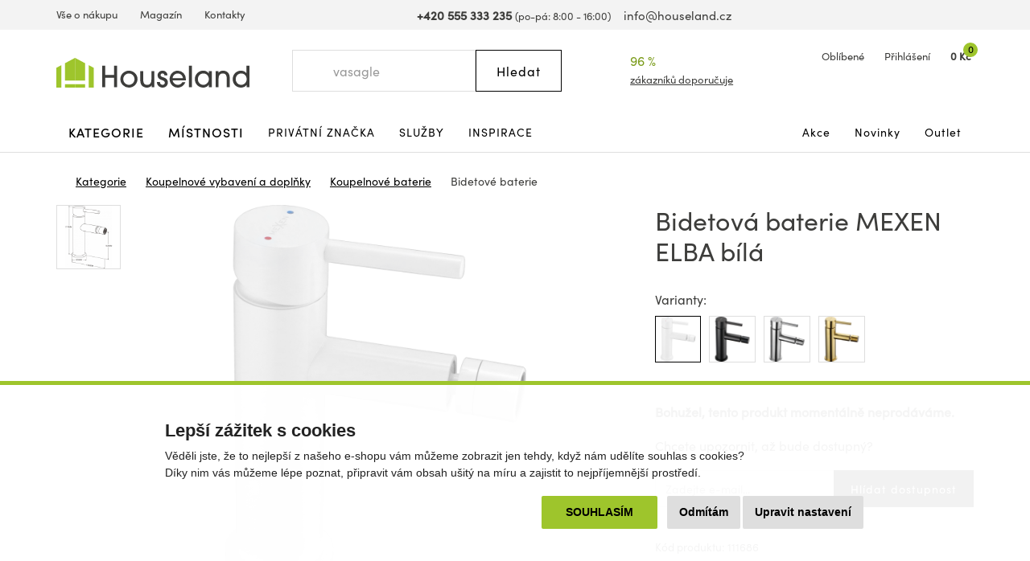

--- FILE ---
content_type: text/html; charset=utf-8
request_url: https://www.houseland.cz/bidetova-baterie-mexen-elba-bila?utm_source=dgt&a_aid=5666cf52d1891&a_bid=079cf390&chan=code143
body_size: 18115
content:
<!DOCTYPE html>
<html dir="ltr" lang="cs">
<head>
  <meta charset="UTF-8">
  <script>
  // Google Tag Manager
  window.dataLayer = window.dataLayer || [];
  window.dataLayer.push({
			'pageType':'product/product',
			'currencyCode':'CZK'
		});

		function gtag() {
			window.dataLayer.push(arguments);
			window.dataLayer.push({ 'gtag0': null, 'gtag1': null, 'gtag2': null });
			window.dataLayer.push({'event': 'gtag', 'gtag0': arguments[0], 'gtag1': arguments[1], 'gtag2': arguments[2] });
			
		}
		gtag('consent', 'default', {
			functionality_storage: 'denied',
			analytics_storage: 'denied',
			ad_storage: 'denied',
			ad_user_data: 'denied',
			ad_personalization: 'denied',
			//wait_for_update: 500
		});

  window.dataLayer.push({'requestID':'e904e8d8ba-1768824634-47'});

window.dataLayer.push({
    "event": "view_item",
    "ecommerce": {
        "items": [
            {
                "item_name": "Bidetová baterie MEXEN ELBA bílá",
                "item_id": "111686",
                "price": "1098",
                "item_brand": "MEXEN",
                "availability": "Do 7-14 dnů u vás",
                "item_category": "Koupelnové vybavení a doplňky",
                "item_category2": "Koupelnové baterie",
                "item_category3": "Bidetové baterie",
                "url": "https://www.houseland.cz/bidetova-baterie-mexen-elba-bila",
                "image": "https://www.houseland.cz/image/cache/catalog/_import3/a62430-700x560.png",
                "item_last_category_name": "Bidetové baterie",
                "item_last_category_url": "https://www.houseland.cz/bidetove-baterie"
            }
        ]
    }
});

  </script>
    <script>(function(w,d,s,l,i){w[l]=w[l]||[];w[l].push({'gtm.start':
  new Date().getTime(),event:'gtm.js'});var f=d.getElementsByTagName(s)[0],
  j=d.createElement(s),dl=l!='dataLayer'?'&l='+l:'';j.async=true;j.src=
  'https://www.googletagmanager.com/gtm.js?id='+i+dl;f.parentNode.insertBefore(j,f);
  })(window,document,'script','dataLayer','GTM-WP4MKMJ');</script>
    
      <script async src="https://scripts.luigisbox.tech/LBX-337033.js"></script>
        <meta http-equiv="X-UA-Compatible" content="IE=edge">
  <meta name="viewport" content="width=device-width, initial-scale=1">
  <meta name="robots" content="index, follow">
  <title>Bidetová baterie MEXEN ELBA bílá - Houseland.cz</title>
  <base href="https://www.houseland.cz/">
  
  <meta name="description" content="Bidetová baterie MEXEN z produktové řady ELBA je nezbytnou součástí moderní koupelny. Podívejte se i na další produkty ze série ELBA. Technická data:...">
    
    
  <link href="catalog/view/theme/default/bootstrap/css/bootstrap.min.css?v=1646507227" rel="stylesheet">
  <link href="catalog/view/theme/default/css/web.css?v=1762588314" rel="stylesheet">
  
    
    
  <link href="https://www.houseland.cz/bidetova-baterie-mexen-elba-bila" rel="canonical">
<link href="https://www.houseland.sk/bidetova-baterie-mexen-elba-bila" rel="alternate" hreflang="sk">
<link href="https://www.houseland.cz/bidetova-baterie-mexen-elba-bila" rel="alternate" hreflang="x-default">
<link href="https://www.houseland.cz/image/catalog/favicon.png" rel="icon">
  <meta property="og:title" content="Bidetová baterie MEXEN ELBA bílá">
<meta property="og:site_name" content="Houseland.cz">
<meta property="og:type" content="website">
<meta property="og:image" content="https://www.houseland.cz/image/catalog/_import3/a62430.png">
<meta property="og:url" content="https://www.houseland.cz/bidetova-baterie-mexen-elba-bila">
<meta property="og:description" content="Bidetová baterie MEXEN z produktové řady ELBA je nezbytnou součástí moderní koupelny. Podívejte se i na další produkty ze série ELBA. Technická data:...">
  
  <script src="catalog/view/javascript/jquery/jquery-2.1.1.min.js"></script>
  <script src="catalog/view/theme/default/bootstrap/js/bootstrap.min.js?v=1518802064"></script>
  <script src="catalog/view/javascript/common.js?v=1747645697"></script>
  
    
      
</head>
<body class="product-product-111686 productpage">

<!-- Google Tag Manager (noscript) -->
<noscript><iframe src="https://www.googletagmanager.com/ns.html?id=GTM-WP4MKMJ"
height="0" width="0" style="display:none;visibility:hidden"></iframe></noscript>
<!-- End Google Tag Manager (noscript) -->



<header>
    
    
    
    
  <div id="topline" class="hidden-xs"><div class="container"><div class="row">
    <div class="col-lg-5 col-md-6 col-sm-13 left">
      <ul>
                <li><a href="https://www.houseland.cz/vse-o-nakupu">Vše o nákupu</a></li>
                <li><a href="https://www.houseland.cz/blog">Magazín</a></li>
                <li><a href="https://www.houseland.cz/kontakty">Kontakty</a></li>
              </ul>
    </div>
    <div class="col-lg-8 col-md-7 hidden-sm center">
      <span class="phone"><a href="tel:+420555333235"><i class="svg svg-phone svg-mr"></i><b>+420 555 333 235</b></a> <small class="hidden-md">(po-pá: 8:00 - 16:00)</small></span> &nbsp;&nbsp;
      <span class="mail"><a href="mailto:info@houseland.cz"><i class="svg svg-mail svg-mr"></i>info@houseland.cz</a></span>
    </div>
    <div class="col-sm-3 right">
      <div id="language"><div class="btn-group">
  <a href="javascript:;" class="dropdown-toggle" data-toggle="dropdown"><i class="svg svg-flag-cz svg-mr"></i> <i class="svg svg-caret"></i>
  </a>
  <ul class="dropdown-menu dropdown-menu-right">
            <li><a href="https://www.houseland.sk/bidetova-baterie-mexen-elba-bila"><i class="svg svg-flag-sk svg-mr"></i> Slovenčina</a></li>
          </ul>
</div></div>
    </div>
  </div></div></div>
  
    
  <div id="header"><div class="container"><div class="row">
    <div class="col-lg-4 col-md-5 col-sm-4 col-xs-7 left">
            <a href="https://www.houseland.cz/"><svg xmlns="http://www.w3.org/2000/svg" width="230" height="35" viewBox="0 0 230 35" fill="none"><g clip-path="url(#A)"><g fill="#3d3d3b"><path d="M68.705 34.52V23.521h-10.44V34.52h-3.7V9.236h3.7v10.9h10.44v-10.9H72.4V34.52h-3.695zM86.47 35a10.2 10.2 0 0 1-7.203-2.93 10.16 10.16 0 0 1-3.032-7.149c0-5.567 4.755-9.838 10.235-9.838s10.235 4.303 10.235 9.907c-.033 2.68-1.129 5.238-3.047 7.114S89.156 35.021 86.47 35zm0-16.672c-1.335-.01-2.642.376-3.756 1.11a6.72 6.72 0 0 0-2.5 3.011 6.7 6.7 0 0 0-.395 3.89 6.71 6.71 0 0 0 1.843 3.45 6.73 6.73 0 0 0 3.457 1.84 6.74 6.74 0 0 0 3.898-.394 6.72 6.72 0 0 0 3.016-2.495c.735-1.112 1.122-2.417 1.112-3.749a6.67 6.67 0 0 0-1.959-4.707 6.69 6.69 0 0 0-4.716-1.955zm27.042 16.192v-2.047h-.07c-1.093 1.842-3.559 2.527-5.577 2.527-1.97.05-3.891-.612-5.41-1.865-2.088-1.814-2.499-4.662-2.499-7.278V15.6h3.56v10.257c0 3.348.995 5.912 4.727 5.912 3.625 0 4.961-2.737 4.961-6.014V15.591h3.559V34.52h-3.251zm12.94.48a7.4 7.4 0 0 1-2.429-.466c-2.803-.989-4.279-3.264-4.279-6.252h3.559c.136 1.949 1.093 3.455 3.219 3.455 1.574 0 2.737-.96 2.737-2.597 0-3.963-8.66-1.916-8.66-8.611 0-3.264 2.84-5.464 5.955-5.464 3.27 0 5.751 2.252 5.821 5.534h-3.56c-.173-1.366-.995-2.289-2.429-2.289-1.2 0-2.228.751-2.228 2.014 0 1.674 1.644 2.051 2.943 2.462 3.116.956 5.718 2.494 5.718 6.15S130.081 35 126.452 35zm27.728-8.406h-15.714c.72 2.937 3.116 5.161 6.232 5.161a6.11 6.11 0 0 0 3.146-.842c.952-.56 1.735-1.368 2.263-2.338h3.56c-.668 1.878-1.901 3.504-3.531 4.654s-3.577 1.769-5.574 1.771c-5.409 0-9.655-4.662-9.655-9.977 0-5.464 4.176-9.94 9.721-9.94a9.72 9.72 0 0 1 6.847 2.872 9.68 9.68 0 0 1 2.808 6.863c-.001.594-.036 1.187-.103 1.776zm-9.58-8.266c-3.079 0-5.924 2.424-6.129 5.534h12.257c-.21-3.11-3.055-5.534-6.128-5.534zm13.243 16.192V9.236h3.573V34.52h-3.573zm23.72 0v-2.937h-.06c-1.336 2.289-3.835 3.418-6.437 3.418-5.681 0-10.062-4.168-10.062-9.875-.035-1.328.202-2.65.695-3.884a9.77 9.77 0 0 1 2.175-3.294 9.81 9.81 0 0 1 3.3-2.17 9.83 9.83 0 0 1 3.892-.694c2.532 0 5.031 1.021 6.437 3.175h.065v-2.667h3.56V34.52h-3.565zm-6.502-16.192c-3.765 0-6.502 3.072-6.502 6.765 0 3.553 2.84 6.662 6.469 6.662.873-.002 1.736-.177 2.541-.513s1.535-.828 2.149-1.448a6.62 6.62 0 0 0 1.428-2.16 6.61 6.61 0 0 0 .488-2.541c0-3.795-2.705-6.765-6.573-6.765zm27.897 16.192V24.235c0-3.208-.958-5.907-4.723-5.907-3.489 0-4.998 2.699-4.998 5.875V34.52h-3.56V15.591h3.322v2.019h.07c1.369-1.814 3.354-2.527 5.545-2.527 2.704 0 5.236 1.058 6.708 3.38.854 1.471 1.269 3.155 1.195 4.853v11.19l-3.559.014zm23.758 0v-2.7h-.07c-1.574 2.187-4.073 3.18-6.708 3.18-5.68 0-9.856-4.238-9.856-9.875s4.106-10.043 9.856-10.043c2.396 0 4.928.933 6.437 2.835h.065V9.236h3.565V34.52h-3.289zm-6.572-16.192c-3.765 0-6.503 3.072-6.503 6.765 0 3.553 2.84 6.662 6.47 6.662.873-.002 1.736-.177 2.541-.513s1.535-.828 2.149-1.448a6.6 6.6 0 0 0 1.427-2.16 6.59 6.59 0 0 0 .488-2.541c0-3.795-2.705-6.765-6.572-6.765z"/></g><g fill="#9ec52c"><path d="M22.282 0L10.235 6.336v20.388h12.047V0zM0 35h5.886V8.621L0 11.716V35z"/><path d="M22.287 31.06H10.235V35h12.052v-3.94zM22.277 0l12.047 6.336v20.388H22.277V0z"/><path d="M44.559 35h-5.886V8.621l5.886 3.096V35zm-10.23-3.94H22.277V35h12.052v-3.94z"/></g></g><defs><clipPath id="A"><path fill="#fff" d="M0 0h230v35H0z"/></clipPath></defs></svg></a>                
          </div>
    <div class="col-lg-3 col-lg-push-5 visible-lg center2">
      <div class="rating">
        <i class="svg svg-award"></i>
        96 %&nbsp;&nbsp;<i class="svg svg-star"></i><i class="svg svg-star"></i><i class="svg svg-star"></i><i class="svg svg-star"></i><i class="svg svg-star"></i>        <a href="https://www.houseland.cz/hodnoceni-obchodu">zákazníků doporučuje</a>
      </div>
    </div>
    <div class="col-lg-4 col-md-5 col-sm-6 col-xs-9 col-lg-push-5 col-md-push-6 col-sm-push-6 right">
      <div id="wishlist">
        <a href="https://www.houseland.cz/index.php?route=account/wishlist" id="wishlist-total"><i class="svg svg-hearth"></i><span class="hidden-xs">Oblíbené</span></a>
      </div>
      <div id="account">
      <a href="https://www.houseland.cz/index.php?route=account/login"><i class="svg svg-user"></i><span class="hidden-xs">Přihlášení</span></a>      </div>
      <div id="cart">
  <a href="https://www.houseland.cz/index.php?route=checkout/cart"><i class="svg svg-cart"></i><span id="cart-total"><span class="price hidden-xs">0 Kč</span><span class="count">0</span></span></a>  <div class="content">
        <div class="text-center">
      <div class="title">Váš nákupní košík je zatím prázdný.</div>
      <div><b>Pořiďte si domů něco hezkého.</b></div>
    </div>
      </div>
</div>


      <div id="menuburger">
        <!--<button type="button" class="collapsed" data-toggle="collapse" data-target="#nav1" aria-expanded="false"><i class="svg svg-menu"></i>MENU</button>-->
        <a href="javascript:void(0)" class="collapsed hidden-sm hidden-md hidden-lg" data-toggle="collapse" data-target="#nav1"><i class="svg svg-menu"></i>MENU</a>
      </div>
    </div>
    <div class="col-lg-5 col-md-6 col-sm-6 col-xs-16 col-lg-pull-7 col-md-pull-5 col-sm-pull-6 center">
      <div id="search"><div class="input-group">
  <input type="text" class="form-control" name="search" value="" placeholder="Hledat">
  <span class="input-group-btn">
    <button class="btn btn-default button-search" type="button"><span class="hidden-xs hidden-sm">Hledat</span><i class="svg svg-search hidden-md hidden-lg"></i></button>
  </span>
  <i class="svg svg-search hidden-xs hidden-sm"></i>
</div></div>    </div>
  </div></div></div>
</header>

<div id="topnav"><div class="container"><nav class="navbar">
  <div class="collapse navbar-collapse" id="nav1">
        <ul class="nav navbar-nav">
            <li class="main dropdown">
        <a href="https://www.houseland.cz/kategorie" class="dropdown-toggle" data-toggle="dropdown" role="button" aria-haspopup="true" aria-expanded="false">Kategorie</a>
                <div class="dropdown-menu"><div class="dropdown-inner">
                    <div class="topnav-submenu1">
            <ul class="list-unstyled">
                            <li>
                <a href="https://www.houseland.cz/nabytek">Nábytek</a>
                                  <div class="topnav-submenu2">
                    <div class="categories"><div class="row bs3flex">
                                            <div class="col-lg-4 col-md-three col-sm-8"><div class="category">
                                                <div class="image"><img src="https://www.houseland.cz/image/cache/placeholder-120x120.png" data-src="https://www.houseland.cz/image/cache/catalog/hlimages-120x120.png" alt="Nábytek podle místnosti" class="img-responsive center-block lazyload"></div><div class="title"><a href="https://www.houseland.cz/nabytek-podle-mistnosti">Nábytek podle místnosti</a></div>
                                              </div></div>
                                            <div class="col-lg-4 col-md-three col-sm-8"><div class="category">
                                                <div class="image"><img src="https://www.houseland.cz/image/cache/placeholder-120x120.png" data-src="https://www.houseland.cz/image/cache/catalog/tgzhujiouzy58-120x120.jpg" alt="Skříně a úložné prostory" class="img-responsive center-block lazyload"></div><div class="title"><a href="https://www.houseland.cz/skrine-a-ulozne-prostory">Skříně a úložné prostory</a></div>
                                              </div></div>
                                            <div class="col-lg-4 col-md-three col-sm-8"><div class="category">
                                                <div class="image"><img src="https://www.houseland.cz/image/cache/placeholder-120x120.png" data-src="https://www.houseland.cz/image/cache/catalog/01-industrial-design-coffee-table-for-wholesale-120x120.jpg" alt="Stoly a stolky" class="img-responsive center-block lazyload"></div><div class="title"><a href="https://www.houseland.cz/stoly-a-stolky">Stoly a stolky</a></div>
                                              </div></div>
                                            <div class="col-lg-4 col-md-three col-sm-8"><div class="category">
                                                <div class="image"><img src="https://www.houseland.cz/image/cache/placeholder-120x120.png" data-src="https://www.houseland.cz/image/cache/catalog/xx0f9893d542beb426a18e08c056e2-120x120.jpeg" alt="Nábytek do předsíně" class="img-responsive center-block lazyload"></div><div class="title"><a href="https://www.houseland.cz/nabytek-do-predsine">Nábytek do předsíně</a></div>
                                              </div></div>
                                            <div class="col-lg-4 col-md-three col-sm-8"><div class="category">
                                                <div class="image"><img src="https://www.houseland.cz/image/cache/placeholder-120x120.png" data-src="https://www.houseland.cz/image/cache/catalog/xx2259154-120x120.jpg" alt="Koupelnový nábytek" class="img-responsive center-block lazyload"></div><div class="title"><a href="https://www.houseland.cz/koupelnovy-nabytek">Koupelnový nábytek</a></div>
                                              </div></div>
                                            <div class="col-lg-4 col-md-three col-sm-8"><div class="category">
                                                <div class="image"><img src="https://www.houseland.cz/image/cache/placeholder-120x120.png" data-src="https://www.houseland.cz/image/cache/catalog/xx5-90-20251-15-700x560-120x120.jpg" alt="Židle a křesla" class="img-responsive center-block lazyload"></div><div class="title"><a href="https://www.houseland.cz/zidle-a-kresla">Židle a křesla</a></div>
                                              </div></div>
                                            <div class="col-lg-4 col-md-three col-sm-8"><div class="category">
                                                <div class="image"><img src="https://www.houseland.cz/image/cache/placeholder-120x120.png" data-src="https://www.houseland.cz/image/cache/catalog/xxx5907433462618-08-120x120.jpg" alt="Zahradní nábytek" class="img-responsive center-block lazyload"></div><div class="title"><a href="https://www.houseland.cz/zahradni-nabytek">Zahradní nábytek</a></div>
                                              </div></div>
                                            <div class="col-lg-4 col-md-three col-sm-8"><div class="category">
                                                <div class="image"><img src="https://www.houseland.cz/image/cache/placeholder-120x120.png" data-src="https://www.houseland.cz/image/cache/catalog/postele-120x120.jpg" alt="Postele a matrace" class="img-responsive center-block lazyload"></div><div class="title"><a href="https://www.houseland.cz/postele-a-matrace">Postele a matrace</a></div>
                                              </div></div>
                                            <div class="col-lg-4 col-md-three col-sm-8"><div class="category">
                                                <div class="image"><img src="https://www.houseland.cz/image/cache/placeholder-120x120.png" data-src="https://www.houseland.cz/image/cache/catalog/_import14/99086-120x120.jpg" alt="Sedací soupravy a pohovky" class="img-responsive center-block lazyload"></div><div class="title"><a href="https://www.houseland.cz/sedaci-soupravy-a-pohovky">Sedací soupravy a pohovky</a></div>
                                              </div></div>
                                            <div class="col-lg-4 col-md-three col-sm-8"><div class="category">
                                                <div class="image"><img src="https://www.houseland.cz/image/cache/placeholder-120x120.png" data-src="https://www.houseland.cz/image/cache/catalog/xxxdetska-postel-babydreams-medvidek-zelena5-120x120.png" alt="Dětský nábytek" class="img-responsive center-block lazyload"></div><div class="title"><a href="https://www.houseland.cz/detsky-nabytek">Dětský nábytek</a></div>
                                              </div></div>
                                            <div class="col-lg-4 col-md-three col-sm-8"><div class="category">
                                                <div class="image"><img src="https://www.houseland.cz/image/cache/placeholder-120x120.png" data-src="https://www.houseland.cz/image/cache/catalog/xxdinvijr-120x120.png" alt="Kuchyňský nábytek" class="img-responsive center-block lazyload"></div><div class="title"><a href="https://www.houseland.cz/kuchynsky-nabytek">Kuchyňský nábytek</a></div>
                                              </div></div>
                                            <div class="col-lg-4 col-md-three col-sm-8"><div class="category">
                                                <div class="image"><img src="https://www.houseland.cz/image/cache/placeholder-120x120.png" data-src="https://www.houseland.cz/image/cache/catalog/obyv-stena-renov-bila-120x120.jpeg" alt="Obývací stěny" class="img-responsive center-block lazyload"></div><div class="title"><a href="https://www.houseland.cz/obyvaci-steny">Obývací stěny</a></div>
                                              </div></div>
                                            <div class="col-lg-4 col-md-three col-sm-8"><div class="category">
                                                <div class="image"><img src="https://www.houseland.cz/image/cache/placeholder-120x120.png" data-src="https://www.houseland.cz/image/cache/catalog/obyvaci-stena-oslo-bila1-120x120.jpg" alt="Sady obývacího nábytku" class="img-responsive center-block lazyload"></div><div class="title"><a href="https://www.houseland.cz/sady-obyvaciho-nabytku">Sady obývacího nábytku</a></div>
                                              </div></div>
                                            <div class="col-lg-4 col-md-three col-sm-8"><div class="category">
                                                <div class="image"><img src="https://www.houseland.cz/image/cache/placeholder-120x120.png" data-src="https://www.houseland.cz/image/cache/catalog/_import5/14360-120x120.jpg" alt="Interiérové dveře" class="img-responsive center-block lazyload"></div><div class="title"><a href="https://www.houseland.cz/dvere">Interiérové dveře</a></div>
                                              </div></div>
                                            <div class="col-lg-4 col-md-three col-sm-8"><div class="category">
                                                <div class="image"><img src="https://www.houseland.cz/image/cache/placeholder-120x120.png" data-src="https://www.houseland.cz/image/cache/catalog/xx250529-2x-120x120.jpg" alt="Kancelářský nábytek" class="img-responsive center-block lazyload"></div><div class="title"><a href="https://www.houseland.cz/kancelarsky-nabytek">Kancelářský nábytek</a></div>
                                              </div></div>
                                          </div></div>
                  </div>
                              </li>
                            <li>
                <a href="https://www.houseland.cz/koupelnove-vybaveni-a-doplnky">Koupelnové vybavení a doplňky</a>
                                  <div class="topnav-submenu2">
                    <div class="categories"><div class="row bs3flex">
                                            <div class="col-lg-4 col-md-three col-sm-8"><div class="category">
                                                <div class="image"><img src="https://www.houseland.cz/image/cache/placeholder-120x120.png" data-src="https://www.houseland.cz/image/cache/catalog/xx2259154-120x120.jpg" alt="Koupelnový nábytek" class="img-responsive center-block lazyload"></div><div class="title"><a href="https://www.houseland.cz/koupelnovy-nabytek">Koupelnový nábytek</a></div>
                                              </div></div>
                                            <div class="col-lg-4 col-md-three col-sm-8"><div class="category">
                                                <div class="image"><img src="https://www.houseland.cz/image/cache/placeholder-120x120.png" data-src="https://www.houseland.cz/image/cache/catalog/dfkf568e5f-120x120.jpg" alt="Koupelnové regály a police" class="img-responsive center-block lazyload"></div><div class="title"><a href="https://www.houseland.cz/koupelnove-regaly-a-police">Koupelnové regály a police</a></div>
                                              </div></div>
                                            <div class="col-lg-4 col-md-three col-sm-8"><div class="category">
                                                <div class="image"><img src="https://www.houseland.cz/image/cache/placeholder-120x120.png" data-src="https://www.houseland.cz/image/cache/catalog/_import2/zdjecia-2020-06-24-101-22-22981-120x120.jpg" alt="Koupelnové vybavení" class="img-responsive center-block lazyload"></div><div class="title"><a href="https://www.houseland.cz/koupelnove-vybaveni">Koupelnové vybavení</a></div>
                                              </div></div>
                                            <div class="col-lg-4 col-md-three col-sm-8"><div class="category">
                                                <div class="image"><img src="https://www.houseland.cz/image/cache/placeholder-120x120.png" data-src="https://www.houseland.cz/image/cache/catalog/_import3/28549-120x120.jpg" alt="Umyvadla" class="img-responsive center-block lazyload"></div><div class="title"><a href="https://www.houseland.cz/umyvadla">Umyvadla</a></div>
                                              </div></div>
                                            <div class="col-lg-4 col-md-three col-sm-8"><div class="category">
                                                <div class="image"><img src="https://www.houseland.cz/image/cache/placeholder-120x120.png" data-src="https://www.houseland.cz/image/cache/catalog/_import4/d3a800e5897682dbfa85fa36085ddc69-120x120.jpg" alt="Koupelnové baterie" class="img-responsive center-block lazyload"></div><div class="title"><a href="https://www.houseland.cz/koupelnove-baterie">Koupelnové baterie</a></div>
                                              </div></div>
                                            <div class="col-lg-4 col-md-three col-sm-8"><div class="category">
                                                <div class="image"><img src="https://www.houseland.cz/image/cache/placeholder-120x120.png" data-src="https://www.houseland.cz/image/cache/catalog/_import3/127843-120x120.jpg" alt="Sprchy a příslušenství" class="img-responsive center-block lazyload"></div><div class="title"><a href="https://www.houseland.cz/sprchy-a-prislusenstvi">Sprchy a příslušenství</a></div>
                                              </div></div>
                                            <div class="col-lg-4 col-md-three col-sm-8"><div class="category">
                                                <div class="image"><img src="https://www.houseland.cz/image/cache/placeholder-120x120.png" data-src="https://www.houseland.cz/image/cache/catalog/_import3/30990-120x120.jpg" alt="Vany a příslušenství" class="img-responsive center-block lazyload"></div><div class="title"><a href="https://www.houseland.cz/vany">Vany a příslušenství</a></div>
                                              </div></div>
                                            <div class="col-lg-4 col-md-three col-sm-8"><div class="category">
                                                <div class="image"><img src="https://www.houseland.cz/image/cache/placeholder-120x120.png" data-src="https://www.houseland.cz/image/cache/catalog/_import3/157650-120x120.jpg" alt="WC a bidety" class="img-responsive center-block lazyload"></div><div class="title"><a href="https://www.houseland.cz/wc">WC a bidety</a></div>
                                              </div></div>
                                            <div class="col-lg-4 col-md-three col-sm-8"><div class="category">
                                                <div class="image"><img src="https://www.houseland.cz/image/cache/placeholder-120x120.png" data-src="https://www.houseland.cz/image/cache/catalog/_import4/071d165d2f8d93290cf6cd23a6c5c455-120x120.jpg" alt="Koupelnová svítidla" class="img-responsive center-block lazyload"></div><div class="title"><a href="https://www.houseland.cz/koupelnove-led-svitidla">Koupelnová svítidla</a></div>
                                              </div></div>
                                            <div class="col-lg-4 col-md-three col-sm-8"><div class="category">
                                                <div class="image"><img src="https://www.houseland.cz/image/cache/placeholder-120x120.png" data-src="https://www.houseland.cz/image/cache/catalog/xx338ctn1201-1-120x120.jpg" alt="Textil do koupelny" class="img-responsive center-block lazyload"></div><div class="title"><a href="https://www.houseland.cz/textil-do-koupelny">Textil do koupelny</a></div>
                                              </div></div>
                                          </div></div>
                  </div>
                              </li>
                            <li>
                <a href="https://www.houseland.cz/vse-pro-zahradu">Vše pro zahradu</a>
                                  <div class="topnav-submenu2">
                    <div class="categories"><div class="row bs3flex">
                                            <div class="col-lg-4 col-md-three col-sm-8"><div class="category">
                                                <div class="image"><img src="https://www.houseland.cz/image/cache/placeholder-120x120.png" data-src="https://www.houseland.cz/image/cache/catalog/xxx5907433462618-08-120x120.jpg" alt="Zahradní nábytek" class="img-responsive center-block lazyload"></div><div class="title"><a href="https://www.houseland.cz/zahradni-nabytek">Zahradní nábytek</a></div>
                                              </div></div>
                                            <div class="col-lg-4 col-md-three col-sm-8"><div class="category">
                                                <div class="image"><img src="https://www.houseland.cz/image/cache/placeholder-120x120.png" data-src="https://www.houseland.cz/image/cache/catalog/regal-wera-x90x180-cm-cerny9-120x120.jpg" alt="Dílna" class="img-responsive center-block lazyload"></div><div class="title"><a href="https://www.houseland.cz/dilna">Dílna</a></div>
                                              </div></div>
                                            <div class="col-lg-4 col-md-three col-sm-8"><div class="category">
                                                <div class="image"><img src="https://www.houseland.cz/image/cache/placeholder-120x120.png" data-src="https://www.houseland.cz/image/cache/catalog/80-8-5-max-120x120.jpg" alt="Pěstování rostlin" class="img-responsive center-block lazyload"></div><div class="title"><a href="https://www.houseland.cz/pestovani-rostlin">Pěstování rostlin</a></div>
                                              </div></div>
                                            <div class="col-lg-4 col-md-three col-sm-8"><div class="category">
                                                <div class="image"><img src="https://www.houseland.cz/image/cache/placeholder-120x120.png" data-src="https://www.houseland.cz/image/cache/catalog/zahradni-slunecnik-kirra-tauxxpe8-120x120.jpg" alt="Stínění" class="img-responsive center-block lazyload"></div><div class="title"><a href="https://www.houseland.cz/stineni">Stínění</a></div>
                                              </div></div>
                                            <div class="col-lg-4 col-md-three col-sm-8"><div class="category">
                                                <div class="image"><img src="https://www.houseland.cz/image/cache/placeholder-120x120.png" data-src="https://www.houseland.cz/image/cache/catalog/_import6/28048-1-120x120.jpg" alt="Bazény a příslušenství" class="img-responsive center-block lazyload"></div><div class="title"><a href="https://www.houseland.cz/bazeny">Bazény a příslušenství</a></div>
                                              </div></div>
                                            <div class="col-lg-4 col-md-three col-sm-8"><div class="category">
                                                <div class="image"><img src="https://www.houseland.cz/image/cache/placeholder-120x120.png" data-src="https://www.houseland.cz/image/cache/catalog/_import6/10-94-6-max-120x120.jpg" alt="Grily" class="img-responsive center-block lazyload"></div><div class="title"><a href="https://www.houseland.cz/grily">Grily</a></div>
                                              </div></div>
                                            <div class="col-lg-4 col-md-three col-sm-8"><div class="category">
                                                <div class="image"><img src="https://www.houseland.cz/image/cache/placeholder-120x120.png" data-src="https://www.houseland.cz/image/cache/catalog/moderni-zavexxsny-karmnik-zluty-pro-ptaky-na-zrno-krmivo-terasa-balkon-ean-gtin-8714982116742-120x120.jpeg" alt="Zahradní doplňky a dekorace" class="img-responsive center-block lazyload"></div><div class="title"><a href="https://www.houseland.cz/zahradni-doplnky-a-dekorace">Zahradní doplňky a dekorace</a></div>
                                              </div></div>
                                            <div class="col-lg-4 col-md-three col-sm-8"><div class="category">
                                                <div class="image"><img src="https://www.houseland.cz/image/cache/placeholder-120x120.png" data-src="https://www.houseland.cz/image/cache/catalog/_import2/5859-pojemnik-na-odpady-120l-kosz-brazowy-120x120.jpg" alt="Popelnice" class="img-responsive center-block lazyload"></div><div class="title"><a href="https://www.houseland.cz/popelnice">Popelnice</a></div>
                                              </div></div>
                                            <div class="col-lg-4 col-md-three col-sm-8"><div class="category">
                                                <div class="image"><img src="https://www.houseland.cz/image/cache/placeholder-120x120.png" data-src="https://www.houseland.cz/image/cache/catalog/_import10/339592-120x120.jpg" alt="Venkovní popelníky" class="img-responsive center-block lazyload"></div><div class="title"><a href="https://www.houseland.cz/venkovni-popelniky">Venkovní popelníky</a></div>
                                              </div></div>
                                            <div class="col-lg-4 col-md-three col-sm-8"><div class="category">
                                                <div class="image"><img src="https://www.houseland.cz/image/cache/placeholder-120x120.png" data-src="https://www.houseland.cz/image/cache/catalog/2024-02-05-334-40-39521-3-kopia-2-120x120.jpg" alt="Hračky na zahradu" class="img-responsive center-block lazyload"></div><div class="title"><a href="https://www.houseland.cz/hracky-na-zahradu">Hračky na zahradu</a></div>
                                              </div></div>
                                            <div class="col-lg-4 col-md-three col-sm-8"><div class="category">
                                                <div class="image"><img src="https://www.houseland.cz/image/cache/placeholder-120x120.png" data-src="https://www.houseland.cz/image/cache/catalog/17213791xx94-2204-120x120.jpg" alt="Venkovní osvětlení" class="img-responsive center-block lazyload"></div><div class="title"><a href="https://www.houseland.cz/venkovni-osvetleni">Venkovní osvětlení</a></div>
                                              </div></div>
                                          </div></div>
                  </div>
                              </li>
                            <li>
                <a href="https://www.houseland.cz/kuchynske-potreby-a-stolovani">Kuchyňské potřeby a stolování</a>
                                  <div class="topnav-submenu2">
                    <div class="categories"><div class="row bs3flex">
                                            <div class="col-lg-4 col-md-three col-sm-8"><div class="category">
                                                <div class="image"><img src="https://www.houseland.cz/image/cache/placeholder-120x120.png" data-src="https://www.houseland.cz/image/cache/catalog/xxdinvijr-120x120.png" alt="Kuchyňský nábytek" class="img-responsive center-block lazyload"></div><div class="title"><a href="https://www.houseland.cz/kuchynsky-nabytek">Kuchyňský nábytek</a></div>
                                              </div></div>
                                            <div class="col-lg-4 col-md-three col-sm-8"><div class="category">
                                                <div class="image"><img src="https://www.houseland.cz/image/cache/placeholder-120x120.png" data-src="https://www.houseland.cz/image/cache/catalog/_import10/330930-120x120.jpg" alt="Kuchyňské vybavení" class="img-responsive center-block lazyload"></div><div class="title"><a href="https://www.houseland.cz/kuchynske-vybaveni">Kuchyňské vybavení</a></div>
                                              </div></div>
                                            <div class="col-lg-4 col-md-three col-sm-8"><div class="category">
                                                <div class="image"><img src="https://www.houseland.cz/image/cache/placeholder-120x120.png" data-src="https://www.houseland.cz/image/cache/catalog/2010001181699-xx1-700x560-120x120.jpg" alt="Vaření a pečení" class="img-responsive center-block lazyload"></div><div class="title"><a href="https://www.houseland.cz/vareni-a-peceni">Vaření a pečení</a></div>
                                              </div></div>
                                            <div class="col-lg-4 col-md-three col-sm-8"><div class="category">
                                                <div class="image"><img src="https://www.houseland.cz/image/cache/placeholder-120x120.png" data-src="https://www.houseland.cz/image/cache/catalog/snimek-obrazovkxxy-2025-01-27-v-1-39-41-120x120.png" alt="Stolování a servírování" class="img-responsive center-block lazyload"></div><div class="title"><a href="https://www.houseland.cz/stolovani-a-servirovani">Stolování a servírování</a></div>
                                              </div></div>
                                            <div class="col-lg-4 col-md-three col-sm-8"><div class="category">
                                                <div class="image"><img src="https://www.houseland.cz/image/cache/placeholder-120x120.png" data-src="https://www.houseland.cz/image/cache/catalog/2022-09-19-1216-05-32xx51chelbak-bambusowy-pojemnik-na-pieczywo-pierre-3-120x120.jpg" alt="Skladování potravin a organizace kuchyně" class="img-responsive center-block lazyload"></div><div class="title"><a href="https://www.houseland.cz/skladovani-potravin-a-organizace-kuchyne">Skladování potravin a organizace kuchyně</a></div>
                                              </div></div>
                                            <div class="col-lg-4 col-md-three col-sm-8"><div class="category">
                                                <div class="image"><img src="https://www.houseland.cz/image/cache/placeholder-120x120.png" data-src="https://www.houseland.cz/image/cache/catalog/_import3/29373-120x120.jpg" alt="Kuchyňské dřezy a příslušenství" class="img-responsive center-block lazyload"></div><div class="title"><a href="https://www.houseland.cz/kuchynske-drezy">Kuchyňské dřezy a příslušenství</a></div>
                                              </div></div>
                                            <div class="col-lg-4 col-md-three col-sm-8"><div class="category">
                                                <div class="image"><img src="https://www.houseland.cz/image/cache/placeholder-120x120.png" data-src="https://www.houseland.cz/image/cache/catalog/619zzll2yql-ac-sl1500-120x120.jpg" alt="Odpadkové koše" class="img-responsive center-block lazyload"></div><div class="title"><a href="https://www.houseland.cz/odpadkove-kose">Odpadkové koše</a></div>
                                              </div></div>
                                            <div class="col-lg-4 col-md-three col-sm-8"><div class="category">
                                                <div class="image"><img src="https://www.houseland.cz/image/cache/placeholder-120x120.png" data-src="https://www.houseland.cz/image/cache/catalog/_import10/939729ef-031b-4af2-92d2-dbc45c818853-120x120.jpg" alt="Stojany na víno" class="img-responsive center-block lazyload"></div><div class="title"><a href="https://www.houseland.cz/stojany-na-vino">Stojany na víno</a></div>
                                              </div></div>
                                            <div class="col-lg-4 col-md-three col-sm-8"><div class="category">
                                                <div class="image"><img src="https://www.houseland.cz/image/cache/placeholder-120x120.png" data-src="https://www.houseland.cz/image/cache/catalog/108625-0-21-42518385xx56153-1-437392838-120x120.jpg" alt="Textil do kuchyně" class="img-responsive center-block lazyload"></div><div class="title"><a href="https://www.houseland.cz/textil-do-kuchyne">Textil do kuchyně</a></div>
                                              </div></div>
                                            <div class="col-lg-4 col-md-three col-sm-8"><div class="category">
                                                <div class="image"><img src="https://www.houseland.cz/image/cache/placeholder-120x120.png" data-src="https://www.houseland.cz/image/cache/catalog/124118-0-07-425175866648xx2-1-435911993-120x120.jpg" alt="Textil na stůl" class="img-responsive center-block lazyload"></div><div class="title"><a href="https://www.houseland.cz/textil-na-stul">Textil na stůl</a></div>
                                              </div></div>
                                          </div></div>
                  </div>
                              </li>
                            <li>
                <a href="https://www.houseland.cz/koberce-a-textil">Koberce a textil</a>
                                  <div class="topnav-submenu2">
                    <div class="categories"><div class="row bs3flex">
                                            <div class="col-lg-4 col-md-three col-sm-8"><div class="category">
                                                <div class="image"><img src="https://www.houseland.cz/image/cache/placeholder-120x120.png" data-src="https://www.houseland.cz/image/cache/catalog/_import2/5564-dywan-shaggy-160x230cm-ptasie-mleczko-120x120.jpg" alt="Koberce" class="img-responsive center-block lazyload"></div><div class="title"><a href="https://www.houseland.cz/koberce">Koberce</a></div>
                                              </div></div>
                                            <div class="col-lg-4 col-md-three col-sm-8"><div class="category">
                                                <div class="image"><img src="https://www.houseland.cz/image/cache/placeholder-120x120.png" data-src="https://www.houseland.cz/image/cache/catalog/16xx2elr9362-1-700x560-120x120.jpg" alt="Textil na spaní a relaxaci" class="img-responsive center-block lazyload"></div><div class="title"><a href="https://www.houseland.cz/textil-na-spani-a-relaxaci">Textil na spaní a relaxaci</a></div>
                                              </div></div>
                                            <div class="col-lg-4 col-md-three col-sm-8"><div class="category">
                                                <div class="image"><img src="https://www.houseland.cz/image/cache/placeholder-120x120.png" data-src="https://www.houseland.cz/image/cache/catalog/xx338ctn1201-1-120x120.jpg" alt="Textil do koupelny" class="img-responsive center-block lazyload"></div><div class="title"><a href="https://www.houseland.cz/textil-do-koupelny">Textil do koupelny</a></div>
                                              </div></div>
                                            <div class="col-lg-4 col-md-three col-sm-8"><div class="category">
                                                <div class="image"><img src="https://www.houseland.cz/image/cache/placeholder-120x120.png" data-src="https://www.houseland.cz/image/cache/catalog/131160-0xx-07-4251758665676-1-632541532-120x120.jpg" alt="Textil na okna" class="img-responsive center-block lazyload"></div><div class="title"><a href="https://www.houseland.cz/textil-na-okna">Textil na okna</a></div>
                                              </div></div>
                                            <div class="col-lg-4 col-md-three col-sm-8"><div class="category">
                                                <div class="image"><img src="https://www.houseland.cz/image/cache/placeholder-120x120.png" data-src="https://www.houseland.cz/image/cache/catalog/108625-0-21-42518385xx56153-1-437392838-120x120.jpg" alt="Textil do kuchyně" class="img-responsive center-block lazyload"></div><div class="title"><a href="https://www.houseland.cz/textil-do-kuchyne">Textil do kuchyně</a></div>
                                              </div></div>
                                            <div class="col-lg-4 col-md-three col-sm-8"><div class="category">
                                                <div class="image"><img src="https://www.houseland.cz/image/cache/placeholder-120x120.png" data-src="https://www.houseland.cz/image/cache/catalog/124118-0-07-425175866648xx2-1-435911993-120x120.jpg" alt="Textil na stůl" class="img-responsive center-block lazyload"></div><div class="title"><a href="https://www.houseland.cz/textil-na-stul">Textil na stůl</a></div>
                                              </div></div>
                                            <div class="col-lg-4 col-md-three col-sm-8"><div class="category">
                                                <div class="image"><img src="https://www.houseland.cz/image/cache/placeholder-120x120.png" data-src="https://www.houseland.cz/image/cache/catalog/xx143epj8711-1-700x560-120x120.jpg" alt="Dětský textil a doplňky" class="img-responsive center-block lazyload"></div><div class="title"><a href="https://www.houseland.cz/detsky-textil-a-doplnky">Dětský textil a doplňky</a></div>
                                              </div></div>
                                            <div class="col-lg-4 col-md-three col-sm-8"><div class="category">
                                                <div class="image"><img src="https://www.houseland.cz/image/cache/placeholder-120x120.png" data-src="https://www.houseland.cz/image/cache/catalog/2020-04-10-834-31-pokrowiec-stolu-cateringowego-180cm-czarny-700x560-120x120.jpg" alt="Potahy" class="img-responsive center-block lazyload"></div><div class="title"><a href="https://www.houseland.cz/potahy">Potahy</a></div>
                                              </div></div>
                                            <div class="col-lg-4 col-md-three col-sm-8"><div class="category">
                                                <div class="image"><img src="https://www.houseland.cz/image/cache/placeholder-120x120.png" data-src="https://www.houseland.cz/image/cache/catalog/_import10/5b374757-c30e-411f-8690-775aca81e06f-120x120.jpg" alt="Rohože" class="img-responsive center-block lazyload"></div><div class="title"><a href="https://www.houseland.cz/rohoze">Rohože</a></div>
                                              </div></div>
                                          </div></div>
                  </div>
                              </li>
                            <li>
                <a href="https://www.houseland.cz/bytove-doplnky">Doplňky pro domov a zvířata</a>
                                  <div class="topnav-submenu2">
                    <div class="categories"><div class="row bs3flex">
                                            <div class="col-lg-4 col-md-three col-sm-8"><div class="category">
                                                <div class="image"><img src="https://www.houseland.cz/image/cache/placeholder-120x120.png" data-src="https://www.houseland.cz/image/cache/catalog/6eb26xx98a89698a78081953bd4814610djpg-120x120.jpg" alt="Úložné a organizační doplňky" class="img-responsive center-block lazyload"></div><div class="title"><a href="https://www.houseland.cz/ulozne-a-organizacni-doplnky">Úložné a organizační doplňky</a></div>
                                              </div></div>
                                            <div class="col-lg-4 col-md-three col-sm-8"><div class="category">
                                                <div class="image"><img src="https://www.houseland.cz/image/cache/placeholder-120x120.png" data-src="https://www.houseland.cz/image/cache/catalog/2024-08-28-1140-xx41-4201metalowy-stojak-na-drewno-turyn-10-120x120.jpg" alt="Krbové doplňky" class="img-responsive center-block lazyload"></div><div class="title"><a href="https://www.houseland.cz/krbove-doplnky">Krbové doplňky</a></div>
                                              </div></div>
                                            <div class="col-lg-4 col-md-three col-sm-8"><div class="category">
                                                <div class="image"><img src="https://www.houseland.cz/image/cache/placeholder-120x120.png" data-src="https://www.houseland.cz/image/cache/catalog/pp339366-120x120.jpg" alt="Doplňky pro zvířata" class="img-responsive center-block lazyload"></div><div class="title"><a href="https://www.houseland.cz/doplnky-pro-zvirata">Doplňky pro zvířata</a></div>
                                              </div></div>
                                          </div></div>
                  </div>
                              </li>
                            <li>
                <a href="https://www.houseland.cz/dekorace">Dekorace</a>
                                  <div class="topnav-submenu2">
                    <div class="categories"><div class="row bs3flex">
                                            <div class="col-lg-4 col-md-three col-sm-8"><div class="category">
                                                <div class="image"><img src="https://www.houseland.cz/image/cache/placeholder-120x120.png" data-src="https://www.houseland.cz/image/cache/catalog/279exxnz1430-1-120x120.jpg" alt="Dekorace na zeď" class="img-responsive center-block lazyload"></div><div class="title"><a href="https://www.houseland.cz/dekorace-na-zed">Dekorace na zeď</a></div>
                                              </div></div>
                                            <div class="col-lg-4 col-md-three col-sm-8"><div class="category">
                                                <div class="image"><img src="https://www.houseland.cz/image/cache/placeholder-120x120.png" data-src="https://www.houseland.cz/image/cache/catalog/huzuhjbhuzauigfu-120x120.jpg" alt="Hodiny" class="img-responsive center-block lazyload"></div><div class="title"><a href="https://www.houseland.cz/nastenne-hodiny">Hodiny</a></div>
                                              </div></div>
                                            <div class="col-lg-4 col-md-three col-sm-8"><div class="category">
                                                <div class="image"><img src="https://www.houseland.cz/image/cache/placeholder-120x120.png" data-src="https://www.houseland.cz/image/cache/catalog/565tnlx1128-1-700x560-120x120.jpg" alt="Stolní dekorace a doplňky" class="img-responsive center-block lazyload"></div><div class="title"><a href="https://www.houseland.cz/stolni-dekorace-a-doplnky">Stolní dekorace a doplňky</a></div>
                                              </div></div>
                                            <div class="col-lg-4 col-md-three col-sm-8"><div class="category">
                                                <div class="image"><img src="https://www.houseland.cz/image/cache/placeholder-120x120.png" data-src="https://www.houseland.cz/image/cache/catalog/071c93b0-f1ce-421c-bf5d-2bad2f5ff39d-120x120.jpg" alt="Umělé květiny" class="img-responsive center-block lazyload"></div><div class="title"><a href="https://www.houseland.cz/umele-kvetiny">Umělé květiny</a></div>
                                              </div></div>
                                            <div class="col-lg-4 col-md-three col-sm-8"><div class="category">
                                                <div class="image"><img src="https://www.houseland.cz/image/cache/placeholder-120x120.png" data-src="https://www.houseland.cz/image/cache/catalog/xx5907600436572-perfumy-do-wnetrz-zestaw-prezentowy-wzor-700x560-120x120.jpg" alt="Aroma difuzéry a vůně" class="img-responsive center-block lazyload"></div><div class="title"><a href="https://www.houseland.cz/vune">Aroma difuzéry a vůně</a></div>
                                              </div></div>
                                            <div class="col-lg-4 col-md-three col-sm-8"><div class="category">
                                                <div class="image"><img src="https://www.houseland.cz/image/cache/placeholder-120x120.png" data-src="https://www.houseland.cz/image/cache/catalog/xx113497-0-03-5902633947095-1-467744663-120x120.jpg" alt="Dekorativní osvětlení" class="img-responsive center-block lazyload"></div><div class="title"><a href="https://www.houseland.cz/dekorativni-osvetleni">Dekorativní osvětlení</a></div>
                                              </div></div>
                                            <div class="col-lg-4 col-md-three col-sm-8"><div class="category">
                                                <div class="image"><img src="https://www.houseland.cz/image/cache/placeholder-120x120.png" data-src="https://www.houseland.cz/image/cache/catalog/a01c88ed04d12bb22b166536cf046870xx-120x120.jpg" alt="Vánoční dekorace" class="img-responsive center-block lazyload"></div><div class="title"><a href="https://www.houseland.cz/vanocni-dekorace">Vánoční dekorace</a></div>
                                              </div></div>
                                          </div></div>
                  </div>
                              </li>
                            <li>
                <a href="https://www.houseland.cz/osvetleni">Osvětlení</a>
                                  <div class="topnav-submenu2">
                    <div class="categories"><div class="row bs3flex">
                                            <div class="col-lg-4 col-md-three col-sm-8"><div class="category">
                                                <div class="image"><img src="https://www.houseland.cz/image/cache/placeholder-120x120.png" data-src="https://www.houseland.cz/image/cache/catalog/892xxopv1885-3-120x120.jpg" alt="Vnitřní osvětlení" class="img-responsive center-block lazyload"></div><div class="title"><a href="https://www.houseland.cz/vnitrni-osvetleni">Vnitřní osvětlení</a></div>
                                              </div></div>
                                            <div class="col-lg-4 col-md-three col-sm-8"><div class="category">
                                                <div class="image"><img src="https://www.houseland.cz/image/cache/placeholder-120x120.png" data-src="https://www.houseland.cz/image/cache/catalog/17213791xx94-2204-120x120.jpg" alt="Venkovní osvětlení" class="img-responsive center-block lazyload"></div><div class="title"><a href="https://www.houseland.cz/venkovni-osvetleni">Venkovní osvětlení</a></div>
                                              </div></div>
                                            <div class="col-lg-4 col-md-three col-sm-8"><div class="category">
                                                <div class="image"><img src="https://www.houseland.cz/image/cache/placeholder-120x120.png" data-src="https://www.houseland.cz/image/cache/catalog/_import4/db56480e1fc8fab818bd77eb654967c5-120x120.jpg" alt="Žárovky" class="img-responsive center-block lazyload"></div><div class="title"><a href="https://www.houseland.cz/zarovky">Žárovky</a></div>
                                              </div></div>
                                            <div class="col-lg-4 col-md-three col-sm-8"><div class="category">
                                                <div class="image"><img src="https://www.houseland.cz/image/cache/placeholder-120x120.png" data-src="https://www.houseland.cz/image/cache/catalog/xx113497-0-03-5902633947095-1-467744663-120x120.jpg" alt="Dekorativní osvětlení" class="img-responsive center-block lazyload"></div><div class="title"><a href="https://www.houseland.cz/dekorativni-osvetleni">Dekorativní osvětlení</a></div>
                                              </div></div>
                                          </div></div>
                  </div>
                              </li>
                            <li>
                <a href="https://www.houseland.cz/deti">Děti</a>
                                  <div class="topnav-submenu2">
                    <div class="categories"><div class="row bs3flex">
                                            <div class="col-lg-4 col-md-three col-sm-8"><div class="category">
                                                <div class="image"><img src="https://www.houseland.cz/image/cache/placeholder-120x120.png" data-src="https://www.houseland.cz/image/cache/catalog/xxxdetska-postel-babydreams-medvidek-zelena5-120x120.png" alt="Dětský nábytek" class="img-responsive center-block lazyload"></div><div class="title"><a href="https://www.houseland.cz/detsky-nabytek">Dětský nábytek</a></div>
                                              </div></div>
                                            <div class="col-lg-4 col-md-three col-sm-8"><div class="category">
                                                <div class="image"><img src="https://www.houseland.cz/image/cache/placeholder-120x120.png" data-src="https://www.houseland.cz/image/cache/catalog/xx143epj8711-1-700x560-120x120.jpg" alt="Dětský textil a doplňky" class="img-responsive center-block lazyload"></div><div class="title"><a href="https://www.houseland.cz/detsky-textil-a-doplnky">Dětský textil a doplňky</a></div>
                                              </div></div>
                                            <div class="col-lg-4 col-md-three col-sm-8"><div class="category">
                                                <div class="image"><img src="https://www.houseland.cz/image/cache/placeholder-120x120.png" data-src="https://www.houseland.cz/image/cache/catalog/_import6/tl00019-1-120x120.jpg" alt="Hračky" class="img-responsive center-block lazyload"></div><div class="title"><a href="https://www.houseland.cz/hracky">Hračky</a></div>
                                              </div></div>
                                            <div class="col-lg-4 col-md-three col-sm-8"><div class="category">
                                                <div class="image"><img src="https://www.houseland.cz/image/cache/placeholder-120x120.png" data-src="https://www.houseland.cz/image/cache/catalog/2024-02-05-334-40-39521-3-kopia-2-120x120.jpg" alt="Hračky na zahradu" class="img-responsive center-block lazyload"></div><div class="title"><a href="https://www.houseland.cz/hracky-na-zahradu">Hračky na zahradu</a></div>
                                              </div></div>
                                          </div></div>
                  </div>
                              </li>
                          </ul>
          </div>
                  </div></div>
              </li>
            <li class="main rooms dropdown">
        <a href="https://www.houseland.cz/mistnosti" class="dropdown-toggle" data-toggle="dropdown" role="button" aria-haspopup="true" aria-expanded="false">Místnosti</a>
                <div class="dropdown-menu"><div class="dropdown-inner">
                    <div class="topnav-submenu-rooms roomcats">
            <ul class="list-unstyled row bs3flex">
                            <li class="col-xl-five col-sm-4 col-xs-8"><a href="https://www.houseland.cz/obyvaci-pokoj">
                <img src="https://www.houseland.cz/image/cache/placeholder-600x400.png" data-src="https://www.houseland.cz/image/cache/catalog/xx77497oatijnna-720x460-600x400.jpg" alt="Obývací pokoj" class="img-responsive center-block lazyload">
                <span>Obývací pokoj</span>
              </a></li>
                            <li class="col-xl-five col-sm-4 col-xs-8"><a href="https://www.houseland.cz/loznice">
                <img src="https://www.houseland.cz/image/cache/placeholder-600x400.png" data-src="https://www.houseland.cz/image/cache/catalog/xxpostel-s-calounenymi-panely-aimy-160x200-dub-artisan-720x460-600x400.webp" alt="Ložnice" class="img-responsive center-block lazyload">
                <span>Ložnice</span>
              </a></li>
                            <li class="col-xl-five col-sm-4 col-xs-8"><a href="https://www.houseland.cz/detsky-pokoj">
                <img src="https://www.houseland.cz/image/cache/placeholder-600x400.png" data-src="https://www.houseland.cz/image/cache/catalog/detsk1073304151-05-f-1360x768-600x400.jpg" alt="Dětský pokoj" class="img-responsive center-block lazyload">
                <span>Dětský pokoj</span>
              </a></li>
                            <li class="col-xl-five col-sm-4 col-xs-8"><a href="https://www.houseland.cz/koupelna">
                <img src="https://www.houseland.cz/image/cache/placeholder-600x400.png" data-src="https://www.houseland.cz/image/cache/catalog/koupe7dc2f94-8b88-411b-a289-8a364062a3a8-1dwizualizacja-4-600x400.jpg" alt="Koupelna" class="img-responsive center-block lazyload">
                <span>Koupelna</span>
              </a></li>
                            <li class="col-xl-five col-sm-4 col-xs-8"><a href="https://www.houseland.cz/kuchyne">
                <img src="https://www.houseland.cz/image/cache/placeholder-600x400.png" data-src="https://www.houseland.cz/image/cache/catalog/st1-ke-4-600x400.jpg" alt="Kuchyně a jídelna " class="img-responsive center-block lazyload">
                <span>Kuchyně a jídelna </span>
              </a></li>
                            <li class="col-xl-five col-sm-4 col-xs-8"><a href="https://www.houseland.cz/predsin-a-satna">
                <img src="https://www.houseland.cz/image/cache/placeholder-600x400.png" data-src="https://www.houseland.cz/image/cache/catalog/predxx1stella-1-600x400.jpg" alt="Předsíň a šatna" class="img-responsive center-block lazyload">
                <span>Předsíň a šatna</span>
              </a></li>
                            <li class="col-xl-five col-sm-4 col-xs-8"><a href="https://www.houseland.cz/pracovna-a-kancelar">
                <img src="https://www.houseland.cz/image/cache/placeholder-600x400.png" data-src="https://www.houseland.cz/image/cache/catalog/xximg-8683-720x460-600x400.jpg" alt="Pracovna a kancelář" class="img-responsive center-block lazyload">
                <span>Pracovna a kancelář</span>
              </a></li>
                            <li class="col-xl-five col-sm-4 col-xs-8"><a href="https://www.houseland.cz/zahrada">
                <img src="https://www.houseland.cz/image/cache/placeholder-600x400.png" data-src="https://www.houseland.cz/image/cache/catalog/zahradab6f2654f0c5321a5-600x400.jpg" alt="Zahrada" class="img-responsive center-block lazyload">
                <span>Zahrada</span>
              </a></li>
                            <li class="col-xl-five col-sm-4 col-xs-8"><a href="https://www.houseland.cz/balkon-a-terasa">
                <img src="https://www.houseland.cz/image/cache/placeholder-600x400.png" data-src="https://www.houseland.cz/image/cache/catalog/bal5907433462687-08-600x400.jpg" alt="Balkon a terasa" class="img-responsive center-block lazyload">
                <span>Balkon a terasa</span>
              </a></li>
                            <li class="col-xl-five col-sm-4 col-xs-8"><a href="https://www.houseland.cz/dilna-a-technicka-mistnost">
                <img src="https://www.houseland.cz/image/cache/placeholder-600x400.png" data-src="https://www.houseland.cz/image/cache/catalog/dilna919a6qw5j8l-ac-sl1500-600x400.jpg" alt="Dílna a technická místnost" class="img-responsive center-block lazyload">
                <span>Dílna a technická místnost</span>
              </a></li>
                          </ul>
          </div>
                  </div></div>
              </li>
            <li>
        <a href="https://www.houseland.cz/nase-vlastni-znacka-houseland">Privátní značka</a>
              </li>
            <li>
        <a href="https://www.houseland.cz/sluzby">Služby</a>
              </li>
            <li>
        <a href="https://www.houseland.cz/inspirace">Inspirace</a>
              </li>
          </ul>
    <ul class="nav navbar-nav nav-right">
            <li><a href="https://www.houseland.cz/akce-a-slevy">Akce</a></li>
      <li><a href="https://www.houseland.cz/nove-zbozi">Novinky</a></li>
            <li><a href="https://www.houseland.cz/outlet">Outlet</a></li>
                        <li class="visible-xs"><a href="https://www.houseland.cz/vse-o-nakupu">Vše o nákupu</a></li>
            <li class="visible-xs"><a href="https://www.houseland.cz/blog">Magazín</a></li>
            <li class="visible-xs"><a href="https://www.houseland.cz/kontakty">Kontakty</a></li>
            <li class="visible-xs"><a href="https://www.houseland.cz/hodnoceni-obchodu">Hodnocení obchodu</a></li>
                  <li class="visible-xs"><a href="https://www.houseland.sk/bidetova-baterie-mexen-elba-bila">Slovenská verzia</a></li>
                </ul>
  </div>
</nav></div></div>

<div id="contentWrapper">




<div class="container">

<ul class="breadcrumb moreThan2">
    <li><a href="https://www.houseland.cz/"><i class="svg svg-home"></i></a></li>
    <li><a href="https://www.houseland.cz/kategorie">Kategorie</a></li>
    <li><a href="https://www.houseland.cz/koupelnove-vybaveni-a-doplnky">Koupelnové vybavení a doplňky</a></li>
    <li><a href="https://www.houseland.cz/koupelnove-baterie">Koupelnové baterie</a></li>
    <li><a href="https://www.houseland.cz/bidetove-baterie">Bidetové baterie</a></li>
  </ul>

<h1 class="hidden-lg hidden-md">Bidetová baterie MEXEN ELBA bílá</h1>

<div id="content">
<div class="row product-info" id="product">

<div class="col-lg-10 col-md-8 col-sm-16">
  
    <div id="mainImage">
    <a href="https://www.houseland.cz/image/catalog/_import3/a62430.png"><img src="https://www.houseland.cz/image/cache/catalog/_import3/a62430-700x560.png" alt="Bidetová baterie MEXEN ELBA bílá" id="image" class="img-responsive center-block"></a>
      </div>
    
    <div id="additionalImages" class="clearfix">
        <div class="image">
      <a href="https://www.houseland.cz/image/catalog/_import3/189749.png">
        <img src="https://www.houseland.cz/image/cache/catalog/_import3/189749-120x120.png" alt="Bidetová baterie MEXEN ELBA bílá" class="img-responsive">
                      </a>
    </div>
      </div>
    
    
</div>

<div class="col-lg-6 col-md-8 col-sm-16">

<div class="h1 hidden-sm hidden-xs">Bidetová baterie MEXEN ELBA bílá</div>

<div class="variants">
  <div>Varianty:</div>
  <div class="items">
  <span><img src="https://www.houseland.cz/image/cache/catalog/_import3/a62430-120x120.png" alt="Bidetová baterie MEXEN ELBA bílá" class="img-responsive"></span><a href="https://www.houseland.cz/bidetova-baterie-mexen-elba-cerna"><img src="https://www.houseland.cz/image/cache/catalog/_import3/a7389-120x120.png" data-full="https://www.houseland.cz/image/cache/catalog/_import3/a7389-700x560.png" alt="Bidetová baterie MEXEN ELBA černá" title="Bidetová baterie MEXEN ELBA černá" data-toggle="tooltip" data-placement="bottom" class="img-responsive"></a><a href="https://www.houseland.cz/bidetova-baterie-mexen-elba-chrom"><img src="https://www.houseland.cz/image/cache/catalog/_import3/a62429-120x120.png" data-full="https://www.houseland.cz/image/cache/catalog/_import3/a62429-700x560.png" alt="Bidetová baterie MEXEN ELBA chrom" title="Bidetová baterie MEXEN ELBA chrom" data-toggle="tooltip" data-placement="bottom" class="img-responsive"></a><a href="https://www.houseland.cz/bidetova-baterie-mexen-elba-zlata"><img src="https://www.houseland.cz/image/cache/catalog/_import3/a7376-120x120.png" data-full="https://www.houseland.cz/image/cache/catalog/_import3/a7376-700x560.png" alt="Bidetová baterie MEXEN ELBA zlatá" title="Bidetová baterie MEXEN ELBA zlatá" data-toggle="tooltip" data-placement="bottom" class="img-responsive"></a>  </div>
</div>


<div id="watchdog" style="padding: 20px 0 30px 0;">
  <p><b>Bohužel, tento produkt momentálně neprodáváme.</b></p><p>Chcete upozornit, až bude dostupný?</p>  <div class="input-group" style="margin-bottom: 15px;">
    <input type="text" name="watchdog_email" placeholder="Zadejte e-mail..." class="form-control">
    <span class="input-group-btn"><button type="button" class="btn btn-primary" data-loading-text="Moment...">Hlídat dostupnost</button></span>
  </div>
  <input type="hidden" name="product_id" value="111686">
  
    
  <br>
  <p><small>Kód produktu: 111686</small></p>
</div>


</div>

</div><!-- end .row.product-info -->


<div id="producttabs">
  <ul class="nav nav-tabs" role="tablist">
    <li role="presentation" class="active"><a href="javascript:;">Popis a parametry</a></li>
                        <li role="presentation"><a href="javascript:;" class="scrollTo" data-target="#series">Další produkty z kolekce Mexen Elba<i class="svg svg-caret svg-ml"></i></a></li>
            <li role="presentation"><a href="javascript:;" class="scrollTo" data-target="#related">Související produkty<i class="svg svg-caret svg-ml"></i></a></li>
      </ul>
</div>

<div class="row productdesc">

<div class="col-lg-10 col-md-8 col-sm-16">

<h2>Popis produktu</h2>

<div class="makeContentResponsive makeContentNicer">




<p>Bidetová baterie&nbsp;MEXEN z produktové řady ELBA je nezbytnou součástí moderní koupelny.&nbsp;</p>

<p>Podívejte se i na další produkty ze série&nbsp;<a href="https://www.houseland.cz/index.php?route=product/search&search=ELBA" target="_blank">ELBA</a>.&nbsp;</p>

<p><strong>Technická data:</strong></p>

<ul>
	<li>Materiál: mosaz</li>
	<li>Povrchová úprava: bílá</li>
	<li>Hlava: keramická</li>
	<li>Perlátor: ano</li>
	<li>Termostat: ne</li>
	<li>Typ: páková</li>
	<li>Korek není součástí</li>
	<li>Třída průtoku: A</li>
	<li>Výška: 171 mm</li>
	<li>Průměr hlavy: 30 mm</li>
	<li>Záruka: 24 měsíců</li>
</ul>








<br class="hidden-xs hidden-sm">

<h2>Značka Mexen</h2>

<div class="manudesc clearfix">
  <div class="image"><a href="https://www.houseland.cz/mexen"><img src="https://www.houseland.cz/image/cache/catalog/mexen-logo-120x120.png" alt="MEXEN" class="img-responsive center-block"></a></div><!--
  --><div class="text"><p>Mladá evropská značka specializující se na designové vybavení koupelen a toalet.&nbsp;Přestože fungují krátce, jejich nabídka je velice pestrá. Zaměřují se na design, modernost a všestrannost. Jejich výrobky jsou tedy velice pohledné, praktické a potěší i vaši peněženku. Se značkou <strong>MEXEN</strong> si hravě vybavíte celou koupelnu.</p>
</div>
</div>

</div>

</div>

<div class="col-lg-6 col-md-8 col-sm-16">
  <h2>Parametry produktu</h2>
  
    <div class="params lessThan5">
    <div class="inner">
        <table class="table">
            <tr><td>Výrobce</td><td><a href="https://www.houseland.cz/mexen">MEXEN</a></td></tr>
                  <tr>
        <td>Série</td>
        <td><a href="https://www.houseland.cz/kolekce-mexen-elba">Mexen Elba</a></td>
      </tr>
            <tr>
        <td>Design</td>
        <td>Kulatý</td>
      </tr>
            <tr>
        <td>Montáž</td>
        <td>Stojánková</td>
      </tr>
            <tr>
        <td>Výbava</td>
        <td>Bez spršky</td>
      </tr>
          </table>
    </div>
      </div>
  </div>

</div>

<br><br>



<h2 class="text-center mb40" id="series">Produkty ze stejné <a href="https://www.houseland.cz/kolekce-mexen-elba">kolekce Mexen Elba</a></h2>

<div class="productslider items6">
<div class="splide"><div class="splide__track"><div class="splide__list">
    
  <div class="splide__slide">
    <div class="product" data-product-id="56498">
  <div class="image">
        <a href="https://www.houseland.cz/umyvadlova-baterie-mexen-elba-vysoka-seda"><img src="https://www.houseland.cz/image/cache/placeholder-273x350.png" data-src="https://www.houseland.cz/image/cache/catalog/_import3/a5446-273x350.jpg" alt="Umyvadlová baterie MEXEN ELBA vysoká šedá" class="img-responsive lazyload"></a>
              </div>
    <div class="variants">
    <a href="https://www.houseland.cz/umyvadlova-baterie-mexen-elba-vysoka-bila"><img src="https://www.houseland.cz/image/cache/placeholder-120x120.png" data-src="https://www.houseland.cz/image/cache/catalog/_import3/a32523-120x120.jpg" data-full="https://www.houseland.cz/image/cache/catalog/_import3/a32523-273x350.jpg" alt="" class="img-responsive lazyload"></a><a href="https://www.houseland.cz/umyvadlova-baterie-mexen-elba-vysoka-cerna"><img src="https://www.houseland.cz/image/cache/placeholder-120x120.png" data-src="https://www.houseland.cz/image/cache/catalog/_import3/a5449-120x120.jpg" data-full="https://www.houseland.cz/image/cache/catalog/_import3/a5449-273x350.jpg" alt="" class="img-responsive lazyload"></a><a href="https://www.houseland.cz/umyvadlova-baterie-mexen-elba-vysoka-chrom"><img src="https://www.houseland.cz/image/cache/placeholder-120x120.png" data-src="https://www.houseland.cz/image/cache/catalog/_import3/a32524-120x120.jpg" data-full="https://www.houseland.cz/image/cache/catalog/_import3/a32524-273x350.jpg" alt="" class="img-responsive lazyload"></a><a href="https://www.houseland.cz/umyvadlova-baterie-mexen-elba-vysoka-rose-gold"><img src="https://www.houseland.cz/image/cache/placeholder-120x120.png" data-src="https://www.houseland.cz/image/cache/catalog/_import3/a5443-120x120.jpg" data-full="https://www.houseland.cz/image/cache/catalog/_import3/a5443-273x350.jpg" alt="" class="img-responsive lazyload"></a><a href="https://www.houseland.cz/umyvadlova-baterie-mexen-elba-vysoka-zlata"><img src="https://www.houseland.cz/image/cache/placeholder-120x120.png" data-src="https://www.houseland.cz/image/cache/catalog/_import3/a5440-120x120.jpg" data-full="https://www.houseland.cz/image/cache/catalog/_import3/a5440-273x350.jpg" alt="" class="img-responsive lazyload"></a>  </div>
    <h3><a href="https://www.houseland.cz/umyvadlova-baterie-mexen-elba-vysoka-seda">Umyvadlová baterie MEXEN ELBA vysoká šedá</a></h3>  <div class="status green">Do 7-14 dnů u vás</div>
      <div class="price">
        <span class="price-new">2 109 Kč</span>
  </div>
  </div>  </div>
  
    
    
  <div class="splide__slide">
    <div class="product" data-product-id="56480">
  <div class="image">
        <a href="https://www.houseland.cz/umyvadlova-baterie-mexen-elba-vysoka-cerna"><img src="https://www.houseland.cz/image/cache/placeholder-273x350.png" data-src="https://www.houseland.cz/image/cache/catalog/_import3/a5449-273x350.jpg" alt="Umyvadlová baterie MEXEN ELBA vysoká černá" class="img-responsive lazyload"></a>
              </div>
    <div class="variants">
    <a href="https://www.houseland.cz/umyvadlova-baterie-mexen-elba-vysoka-bila"><img src="https://www.houseland.cz/image/cache/placeholder-120x120.png" data-src="https://www.houseland.cz/image/cache/catalog/_import3/a32523-120x120.jpg" data-full="https://www.houseland.cz/image/cache/catalog/_import3/a32523-273x350.jpg" alt="" class="img-responsive lazyload"></a><a href="https://www.houseland.cz/umyvadlova-baterie-mexen-elba-vysoka-chrom"><img src="https://www.houseland.cz/image/cache/placeholder-120x120.png" data-src="https://www.houseland.cz/image/cache/catalog/_import3/a32524-120x120.jpg" data-full="https://www.houseland.cz/image/cache/catalog/_import3/a32524-273x350.jpg" alt="" class="img-responsive lazyload"></a><a href="https://www.houseland.cz/umyvadlova-baterie-mexen-elba-vysoka-rose-gold"><img src="https://www.houseland.cz/image/cache/placeholder-120x120.png" data-src="https://www.houseland.cz/image/cache/catalog/_import3/a5443-120x120.jpg" data-full="https://www.houseland.cz/image/cache/catalog/_import3/a5443-273x350.jpg" alt="" class="img-responsive lazyload"></a><a href="https://www.houseland.cz/umyvadlova-baterie-mexen-elba-vysoka-seda"><img src="https://www.houseland.cz/image/cache/placeholder-120x120.png" data-src="https://www.houseland.cz/image/cache/catalog/_import3/a5446-120x120.jpg" data-full="https://www.houseland.cz/image/cache/catalog/_import3/a5446-273x350.jpg" alt="" class="img-responsive lazyload"></a><a href="https://www.houseland.cz/umyvadlova-baterie-mexen-elba-vysoka-zlata"><img src="https://www.houseland.cz/image/cache/placeholder-120x120.png" data-src="https://www.houseland.cz/image/cache/catalog/_import3/a5440-120x120.jpg" data-full="https://www.houseland.cz/image/cache/catalog/_import3/a5440-273x350.jpg" alt="" class="img-responsive lazyload"></a>  </div>
    <h3><a href="https://www.houseland.cz/umyvadlova-baterie-mexen-elba-vysoka-cerna">Umyvadlová baterie MEXEN ELBA vysoká černá</a></h3>  <div class="status green">Do 7-14 dnů u vás</div>
      <div class="price">
        <span class="price-new">1 969 Kč</span>
  </div>
  </div>  </div>
  
    
    
  <div class="splide__slide">
    <div class="product" data-product-id="56499">
  <div class="image">
        <a href="https://www.houseland.cz/umyvadlova-baterie-mexen-elba-vysoka-chrom"><img src="https://www.houseland.cz/image/cache/placeholder-273x350.png" data-src="https://www.houseland.cz/image/cache/catalog/_import3/a32524-273x350.jpg" alt="Umyvadlová baterie MEXEN ELBA vysoká chrom" class="img-responsive lazyload"></a>
              </div>
    <div class="variants">
    <a href="https://www.houseland.cz/umyvadlova-baterie-mexen-elba-vysoka-bila"><img src="https://www.houseland.cz/image/cache/placeholder-120x120.png" data-src="https://www.houseland.cz/image/cache/catalog/_import3/a32523-120x120.jpg" data-full="https://www.houseland.cz/image/cache/catalog/_import3/a32523-273x350.jpg" alt="" class="img-responsive lazyload"></a><a href="https://www.houseland.cz/umyvadlova-baterie-mexen-elba-vysoka-cerna"><img src="https://www.houseland.cz/image/cache/placeholder-120x120.png" data-src="https://www.houseland.cz/image/cache/catalog/_import3/a5449-120x120.jpg" data-full="https://www.houseland.cz/image/cache/catalog/_import3/a5449-273x350.jpg" alt="" class="img-responsive lazyload"></a><a href="https://www.houseland.cz/umyvadlova-baterie-mexen-elba-vysoka-rose-gold"><img src="https://www.houseland.cz/image/cache/placeholder-120x120.png" data-src="https://www.houseland.cz/image/cache/catalog/_import3/a5443-120x120.jpg" data-full="https://www.houseland.cz/image/cache/catalog/_import3/a5443-273x350.jpg" alt="" class="img-responsive lazyload"></a><a href="https://www.houseland.cz/umyvadlova-baterie-mexen-elba-vysoka-seda"><img src="https://www.houseland.cz/image/cache/placeholder-120x120.png" data-src="https://www.houseland.cz/image/cache/catalog/_import3/a5446-120x120.jpg" data-full="https://www.houseland.cz/image/cache/catalog/_import3/a5446-273x350.jpg" alt="" class="img-responsive lazyload"></a><a href="https://www.houseland.cz/umyvadlova-baterie-mexen-elba-vysoka-zlata"><img src="https://www.houseland.cz/image/cache/placeholder-120x120.png" data-src="https://www.houseland.cz/image/cache/catalog/_import3/a5440-120x120.jpg" data-full="https://www.houseland.cz/image/cache/catalog/_import3/a5440-273x350.jpg" alt="" class="img-responsive lazyload"></a>  </div>
    <h3><a href="https://www.houseland.cz/umyvadlova-baterie-mexen-elba-vysoka-chrom">Umyvadlová baterie MEXEN ELBA vysoká chrom</a></h3>  <div class="status green">Do 7-14 dnů u vás</div>
      <div class="price">
        <span class="price-new">1 699 Kč</span>
  </div>
  </div>  </div>
  
    
    
  <div class="splide__slide">
    <div class="product" data-product-id="111687">
  <div class="image">
        <a href="https://www.houseland.cz/bidetova-baterie-mexen-elba-zlata"><img src="https://www.houseland.cz/image/cache/placeholder-273x350.png" data-src="https://www.houseland.cz/image/cache/catalog/_import3/a7376-273x350.png" alt="Bidetová baterie MEXEN ELBA zlatá" class="img-responsive lazyload"></a>
              </div>
    <div class="variants">
    <a href="https://www.houseland.cz/bidetova-baterie-mexen-elba-cerna"><img src="https://www.houseland.cz/image/cache/placeholder-120x120.png" data-src="https://www.houseland.cz/image/cache/catalog/_import3/a7389-120x120.png" data-full="https://www.houseland.cz/image/cache/catalog/_import3/a7389-273x350.png" alt="" class="img-responsive lazyload"></a><a href="https://www.houseland.cz/bidetova-baterie-mexen-elba-chrom"><img src="https://www.houseland.cz/image/cache/placeholder-120x120.png" data-src="https://www.houseland.cz/image/cache/catalog/_import3/a62429-120x120.png" data-full="https://www.houseland.cz/image/cache/catalog/_import3/a62429-273x350.png" alt="" class="img-responsive lazyload"></a>  </div>
    <h3><a href="https://www.houseland.cz/bidetova-baterie-mexen-elba-zlata">Bidetová baterie MEXEN ELBA zlatá</a></h3>  <div class="status green">Do 7-14 dnů u vás</div>
      <div class="price">
        <span class="price-new">1 689 Kč</span>
  </div>
  </div>  </div>
  
    
    
  <div class="splide__slide">
    <div class="product" data-product-id="56479">
  <div class="image">
        <a href="https://www.houseland.cz/umyvadlova-baterie-mexen-elba-rose-gold"><img src="https://www.houseland.cz/image/cache/placeholder-273x350.png" data-src="https://www.houseland.cz/image/cache/catalog/_import3/a5424-273x350.jpg" alt="Umyvadlová baterie MEXEN ELBA rose gold" class="img-responsive lazyload"></a>
              </div>
    <div class="variants">
    <a href="https://www.houseland.cz/umyvadlova-baterie-mexen-elba-seda"><img src="https://www.houseland.cz/image/cache/placeholder-120x120.png" data-src="https://www.houseland.cz/image/cache/catalog/_import3/a36058-120x120.jpg" data-full="https://www.houseland.cz/image/cache/catalog/_import3/a36058-273x350.jpg" alt="" class="img-responsive lazyload"></a><a href="https://www.houseland.cz/umyvadlova-baterie-mexen-elba-zlata"><img src="https://www.houseland.cz/image/cache/placeholder-120x120.png" data-src="https://www.houseland.cz/image/cache/catalog/_import3/a5421-120x120.jpg" data-full="https://www.houseland.cz/image/cache/catalog/_import3/a5421-273x350.jpg" alt="" class="img-responsive lazyload"></a>  </div>
    <h3><a href="https://www.houseland.cz/umyvadlova-baterie-mexen-elba-rose-gold">Umyvadlová baterie MEXEN ELBA rose gold</a></h3>  <div class="status green">Do 7-14 dnů u vás</div>
      <div class="price">
        <span class="price-new">1 589 Kč</span>
  </div>
  </div>  </div>
  
    
    
  <div class="splide__slide">
    <div class="product" data-product-id="65283">
  <div class="image">
        <a href="https://www.houseland.cz/umyvadlova-baterie-mexen-elba-one-chrom"><img src="https://www.houseland.cz/image/cache/placeholder-273x350.png" data-src="https://www.houseland.cz/image/cache/catalog/_import3/a18011-273x350.png" alt="Umyvadlová baterie MEXEN ELBA ONE chrom" class="img-responsive lazyload"></a>
              </div>
    <div class="variants">
    <a href="https://www.houseland.cz/umyvadlova-baterie-mexen-elba-one-bila"><img src="https://www.houseland.cz/image/cache/placeholder-120x120.png" data-src="https://www.houseland.cz/image/cache/catalog/_import3/a18021-120x120.png" data-full="https://www.houseland.cz/image/cache/catalog/_import3/a18021-273x350.png" alt="" class="img-responsive lazyload"></a>  </div>
    <h3><a href="https://www.houseland.cz/umyvadlova-baterie-mexen-elba-one-chrom">Umyvadlová baterie MEXEN ELBA ONE chrom</a></h3>  <div class="status green">Do 7-14 dnů u vás</div>
      <div class="price">
        <span class="price-new">1 675 Kč</span>
  </div>
  </div>  </div>
  
    
    
  <div class="splide__slide">
    <div class="product" data-product-id="56447">
  <div class="image">
        <a href="https://www.houseland.cz/umyvadlova-baterie-mexen-elba-vysoka-zlata"><img src="https://www.houseland.cz/image/cache/placeholder-273x350.png" data-src="https://www.houseland.cz/image/cache/catalog/_import3/a5440-273x350.jpg" alt="Umyvadlová baterie MEXEN ELBA vysoká zlatá" class="img-responsive lazyload"></a>
              </div>
    <div class="variants">
    <a href="https://www.houseland.cz/umyvadlova-baterie-mexen-elba-vysoka-bila"><img src="https://www.houseland.cz/image/cache/placeholder-120x120.png" data-src="https://www.houseland.cz/image/cache/catalog/_import3/a32523-120x120.jpg" data-full="https://www.houseland.cz/image/cache/catalog/_import3/a32523-273x350.jpg" alt="" class="img-responsive lazyload"></a><a href="https://www.houseland.cz/umyvadlova-baterie-mexen-elba-vysoka-cerna"><img src="https://www.houseland.cz/image/cache/placeholder-120x120.png" data-src="https://www.houseland.cz/image/cache/catalog/_import3/a5449-120x120.jpg" data-full="https://www.houseland.cz/image/cache/catalog/_import3/a5449-273x350.jpg" alt="" class="img-responsive lazyload"></a><a href="https://www.houseland.cz/umyvadlova-baterie-mexen-elba-vysoka-chrom"><img src="https://www.houseland.cz/image/cache/placeholder-120x120.png" data-src="https://www.houseland.cz/image/cache/catalog/_import3/a32524-120x120.jpg" data-full="https://www.houseland.cz/image/cache/catalog/_import3/a32524-273x350.jpg" alt="" class="img-responsive lazyload"></a><a href="https://www.houseland.cz/umyvadlova-baterie-mexen-elba-vysoka-rose-gold"><img src="https://www.houseland.cz/image/cache/placeholder-120x120.png" data-src="https://www.houseland.cz/image/cache/catalog/_import3/a5443-120x120.jpg" data-full="https://www.houseland.cz/image/cache/catalog/_import3/a5443-273x350.jpg" alt="" class="img-responsive lazyload"></a><a href="https://www.houseland.cz/umyvadlova-baterie-mexen-elba-vysoka-seda"><img src="https://www.houseland.cz/image/cache/placeholder-120x120.png" data-src="https://www.houseland.cz/image/cache/catalog/_import3/a5446-120x120.jpg" data-full="https://www.houseland.cz/image/cache/catalog/_import3/a5446-273x350.jpg" alt="" class="img-responsive lazyload"></a>  </div>
    <h3><a href="https://www.houseland.cz/umyvadlova-baterie-mexen-elba-vysoka-zlata">Umyvadlová baterie MEXEN ELBA vysoká zlatá</a></h3>  <div class="status green">Do 7-14 dnů u vás</div>
      <div class="price">
        <span class="price-new">1 969 Kč</span>
  </div>
  </div>  </div>
  
    
    
  <div class="splide__slide">
    <div class="product" data-product-id="56446">
  <div class="image">
        <a href="https://www.houseland.cz/umyvadlova-baterie-mexen-elba-chrom"><img src="https://www.houseland.cz/image/cache/placeholder-273x350.png" data-src="https://www.houseland.cz/image/cache/catalog/_import3/a32521-273x350.jpg" alt="Umyvadlová baterie MEXEN ELBA chrom" class="img-responsive lazyload"></a>
              </div>
    <div class="variants">
    <a href="https://www.houseland.cz/umyvadlova-baterie-mexen-elba-bila"><img src="https://www.houseland.cz/image/cache/placeholder-120x120.png" data-src="https://www.houseland.cz/image/cache/catalog/_import3/a36057-120x120.jpg" data-full="https://www.houseland.cz/image/cache/catalog/_import3/a36057-273x350.jpg" alt="" class="img-responsive lazyload"></a><a href="https://www.houseland.cz/umyvadlova-baterie-mexen-elba-cerna"><img src="https://www.houseland.cz/image/cache/placeholder-120x120.png" data-src="https://www.houseland.cz/image/cache/catalog/_import3/a32522-120x120.jpg" data-full="https://www.houseland.cz/image/cache/catalog/_import3/a32522-273x350.jpg" alt="" class="img-responsive lazyload"></a>  </div>
    <h3><a href="https://www.houseland.cz/umyvadlova-baterie-mexen-elba-chrom">Umyvadlová baterie MEXEN ELBA chrom</a></h3>  <div class="status green">Do 7-14 dnů u vás</div>
      <div class="price">
        <span class="price-new">1 439 Kč</span>
  </div>
  </div>  </div>
  
    
    
  <div class="splide__slide">
    <div class="product" data-product-id="56444">
  <div class="image">
        <a href="https://www.houseland.cz/umyvadlova-baterie-mexen-elba-zlata"><img src="https://www.houseland.cz/image/cache/placeholder-273x350.png" data-src="https://www.houseland.cz/image/cache/catalog/_import3/a5421-273x350.jpg" alt="Umyvadlová baterie MEXEN ELBA zlatá" class="img-responsive lazyload"></a>
              </div>
    <div class="variants">
    <a href="https://www.houseland.cz/umyvadlova-baterie-mexen-elba-rose-gold"><img src="https://www.houseland.cz/image/cache/placeholder-120x120.png" data-src="https://www.houseland.cz/image/cache/catalog/_import3/a5424-120x120.jpg" data-full="https://www.houseland.cz/image/cache/catalog/_import3/a5424-273x350.jpg" alt="" class="img-responsive lazyload"></a><a href="https://www.houseland.cz/umyvadlova-baterie-mexen-elba-seda"><img src="https://www.houseland.cz/image/cache/placeholder-120x120.png" data-src="https://www.houseland.cz/image/cache/catalog/_import3/a36058-120x120.jpg" data-full="https://www.houseland.cz/image/cache/catalog/_import3/a36058-273x350.jpg" alt="" class="img-responsive lazyload"></a>  </div>
    <h3><a href="https://www.houseland.cz/umyvadlova-baterie-mexen-elba-zlata">Umyvadlová baterie MEXEN ELBA zlatá</a></h3>  <div class="status green">Do 7-14 dnů u vás</div>
      <div class="price">
        <span class="price-new">1 589 Kč</span>
  </div>
  </div>  </div>
  
    
    
  <div class="splide__slide">
    <div class="product" data-product-id="56443">
  <div class="image">
        <a href="https://www.houseland.cz/umyvadlova-baterie-mexen-elba-bila"><img src="https://www.houseland.cz/image/cache/placeholder-273x350.png" data-src="https://www.houseland.cz/image/cache/catalog/_import3/a36057-273x350.jpg" alt="Umyvadlová baterie MEXEN ELBA bílá" class="img-responsive lazyload"></a>
              </div>
    <div class="variants">
    <a href="https://www.houseland.cz/umyvadlova-baterie-mexen-elba-cerna"><img src="https://www.houseland.cz/image/cache/placeholder-120x120.png" data-src="https://www.houseland.cz/image/cache/catalog/_import3/a32522-120x120.jpg" data-full="https://www.houseland.cz/image/cache/catalog/_import3/a32522-273x350.jpg" alt="" class="img-responsive lazyload"></a><a href="https://www.houseland.cz/umyvadlova-baterie-mexen-elba-chrom"><img src="https://www.houseland.cz/image/cache/placeholder-120x120.png" data-src="https://www.houseland.cz/image/cache/catalog/_import3/a32521-120x120.jpg" data-full="https://www.houseland.cz/image/cache/catalog/_import3/a32521-273x350.jpg" alt="" class="img-responsive lazyload"></a>  </div>
    <h3><a href="https://www.houseland.cz/umyvadlova-baterie-mexen-elba-bila">Umyvadlová baterie MEXEN ELBA bílá</a></h3>  <div class="status green">Do 7-14 dnů u vás</div>
      <div class="price">
        <span class="price-new">1 589 Kč</span>
  </div>
  </div>  </div>
  
    
    
  <div class="splide__slide">
    <div class="product" data-product-id="111689">
  <div class="image">
        <a href="https://www.houseland.cz/bidetova-baterie-mexen-elba-cerna"><img src="https://www.houseland.cz/image/cache/placeholder-273x350.png" data-src="https://www.houseland.cz/image/cache/catalog/_import3/a7389-273x350.png" alt="Bidetová baterie MEXEN ELBA černá" class="img-responsive lazyload"></a>
              </div>
    <div class="variants">
    <a href="https://www.houseland.cz/bidetova-baterie-mexen-elba-chrom"><img src="https://www.houseland.cz/image/cache/placeholder-120x120.png" data-src="https://www.houseland.cz/image/cache/catalog/_import3/a62429-120x120.png" data-full="https://www.houseland.cz/image/cache/catalog/_import3/a62429-273x350.png" alt="" class="img-responsive lazyload"></a><a href="https://www.houseland.cz/bidetova-baterie-mexen-elba-zlata"><img src="https://www.houseland.cz/image/cache/placeholder-120x120.png" data-src="https://www.houseland.cz/image/cache/catalog/_import3/a7376-120x120.png" data-full="https://www.houseland.cz/image/cache/catalog/_import3/a7376-273x350.png" alt="" class="img-responsive lazyload"></a>  </div>
    <h3><a href="https://www.houseland.cz/bidetova-baterie-mexen-elba-cerna">Bidetová baterie MEXEN ELBA černá</a></h3>  <div class="status green">Do 7-14 dnů u vás</div>
      <div class="price">
        <span class="price-new">1 689 Kč</span>
  </div>
  </div>  </div>
  
    
    
  <div class="splide__slide">
    <div class="product" data-product-id="56497">
  <div class="image">
        <a href="https://www.houseland.cz/umyvadlova-baterie-mexen-elba-cerna"><img src="https://www.houseland.cz/image/cache/placeholder-273x350.png" data-src="https://www.houseland.cz/image/cache/catalog/_import3/a32522-273x350.jpg" alt="Umyvadlová baterie MEXEN ELBA černá" class="img-responsive lazyload"></a>
              </div>
    <div class="variants">
    <a href="https://www.houseland.cz/umyvadlova-baterie-mexen-elba-bila"><img src="https://www.houseland.cz/image/cache/placeholder-120x120.png" data-src="https://www.houseland.cz/image/cache/catalog/_import3/a36057-120x120.jpg" data-full="https://www.houseland.cz/image/cache/catalog/_import3/a36057-273x350.jpg" alt="" class="img-responsive lazyload"></a><a href="https://www.houseland.cz/umyvadlova-baterie-mexen-elba-chrom"><img src="https://www.houseland.cz/image/cache/placeholder-120x120.png" data-src="https://www.houseland.cz/image/cache/catalog/_import3/a32521-120x120.jpg" data-full="https://www.houseland.cz/image/cache/catalog/_import3/a32521-273x350.jpg" alt="" class="img-responsive lazyload"></a>  </div>
    <h3><a href="https://www.houseland.cz/umyvadlova-baterie-mexen-elba-cerna">Umyvadlová baterie MEXEN ELBA černá</a></h3>  <div class="status green">Do 7-14 dnů u vás</div>
      <div class="price">
        <span class="price-new">1 589 Kč</span>
  </div>
  </div>  </div>
  
    
    
  <div class="splide__slide">
    <div class="product" data-product-id="65290">
  <div class="image">
        <a href="https://www.houseland.cz/umyvadlova-baterie-mexen-elba-one-bila"><img src="https://www.houseland.cz/image/cache/placeholder-273x350.png" data-src="https://www.houseland.cz/image/cache/catalog/_import3/a18021-273x350.png" alt="Umyvadlová baterie MEXEN ELBA ONE bílá" class="img-responsive lazyload"></a>
              </div>
    <div class="variants">
    <a href="https://www.houseland.cz/umyvadlova-baterie-mexen-elba-one-chrom"><img src="https://www.houseland.cz/image/cache/placeholder-120x120.png" data-src="https://www.houseland.cz/image/cache/catalog/_import3/a18011-120x120.png" data-full="https://www.houseland.cz/image/cache/catalog/_import3/a18011-273x350.png" alt="" class="img-responsive lazyload"></a>  </div>
    <h3><a href="https://www.houseland.cz/umyvadlova-baterie-mexen-elba-one-bila">Umyvadlová baterie MEXEN ELBA ONE bílá</a></h3>  <div class="status green">Do 7-14 dnů u vás</div>
      <div class="price">
        <span class="price-new">1 865 Kč</span>
  </div>
  </div>  </div>
  
    
    
  <div class="splide__slide">
    <div class="product" data-product-id="56448">
  <div class="image">
        <a href="https://www.houseland.cz/umyvadlova-baterie-mexen-elba-vysoka-bila"><img src="https://www.houseland.cz/image/cache/placeholder-273x350.png" data-src="https://www.houseland.cz/image/cache/catalog/_import3/a32523-273x350.jpg" alt="Umyvadlová baterie MEXEN ELBA vysoká bílá" class="img-responsive lazyload"></a>
              </div>
    <div class="variants">
    <a href="https://www.houseland.cz/umyvadlova-baterie-mexen-elba-vysoka-cerna"><img src="https://www.houseland.cz/image/cache/placeholder-120x120.png" data-src="https://www.houseland.cz/image/cache/catalog/_import3/a5449-120x120.jpg" data-full="https://www.houseland.cz/image/cache/catalog/_import3/a5449-273x350.jpg" alt="" class="img-responsive lazyload"></a><a href="https://www.houseland.cz/umyvadlova-baterie-mexen-elba-vysoka-chrom"><img src="https://www.houseland.cz/image/cache/placeholder-120x120.png" data-src="https://www.houseland.cz/image/cache/catalog/_import3/a32524-120x120.jpg" data-full="https://www.houseland.cz/image/cache/catalog/_import3/a32524-273x350.jpg" alt="" class="img-responsive lazyload"></a><a href="https://www.houseland.cz/umyvadlova-baterie-mexen-elba-vysoka-rose-gold"><img src="https://www.houseland.cz/image/cache/placeholder-120x120.png" data-src="https://www.houseland.cz/image/cache/catalog/_import3/a5443-120x120.jpg" data-full="https://www.houseland.cz/image/cache/catalog/_import3/a5443-273x350.jpg" alt="" class="img-responsive lazyload"></a><a href="https://www.houseland.cz/umyvadlova-baterie-mexen-elba-vysoka-seda"><img src="https://www.houseland.cz/image/cache/placeholder-120x120.png" data-src="https://www.houseland.cz/image/cache/catalog/_import3/a5446-120x120.jpg" data-full="https://www.houseland.cz/image/cache/catalog/_import3/a5446-273x350.jpg" alt="" class="img-responsive lazyload"></a><a href="https://www.houseland.cz/umyvadlova-baterie-mexen-elba-vysoka-zlata"><img src="https://www.houseland.cz/image/cache/placeholder-120x120.png" data-src="https://www.houseland.cz/image/cache/catalog/_import3/a5440-120x120.jpg" data-full="https://www.houseland.cz/image/cache/catalog/_import3/a5440-273x350.jpg" alt="" class="img-responsive lazyload"></a>  </div>
    <h3><a href="https://www.houseland.cz/umyvadlova-baterie-mexen-elba-vysoka-bila">Umyvadlová baterie MEXEN ELBA vysoká bílá</a></h3>  <div class="status green">Do 7-14 dnů u vás</div>
      <div class="price">
        <span class="price-new">1 969 Kč</span>
  </div>
  </div>  </div>
  
    
    
  <div class="splide__slide">
    <div class="product" data-product-id="56449">
  <div class="image">
        <a href="https://www.houseland.cz/umyvadlova-baterie-mexen-elba-vysoka-rose-gold"><img src="https://www.houseland.cz/image/cache/placeholder-273x350.png" data-src="https://www.houseland.cz/image/cache/catalog/_import3/a5443-273x350.jpg" alt="Umyvadlová baterie MEXEN ELBA vysoká rose gold" class="img-responsive lazyload"></a>
              </div>
    <div class="variants">
    <a href="https://www.houseland.cz/umyvadlova-baterie-mexen-elba-vysoka-bila"><img src="https://www.houseland.cz/image/cache/placeholder-120x120.png" data-src="https://www.houseland.cz/image/cache/catalog/_import3/a32523-120x120.jpg" data-full="https://www.houseland.cz/image/cache/catalog/_import3/a32523-273x350.jpg" alt="" class="img-responsive lazyload"></a><a href="https://www.houseland.cz/umyvadlova-baterie-mexen-elba-vysoka-cerna"><img src="https://www.houseland.cz/image/cache/placeholder-120x120.png" data-src="https://www.houseland.cz/image/cache/catalog/_import3/a5449-120x120.jpg" data-full="https://www.houseland.cz/image/cache/catalog/_import3/a5449-273x350.jpg" alt="" class="img-responsive lazyload"></a><a href="https://www.houseland.cz/umyvadlova-baterie-mexen-elba-vysoka-chrom"><img src="https://www.houseland.cz/image/cache/placeholder-120x120.png" data-src="https://www.houseland.cz/image/cache/catalog/_import3/a32524-120x120.jpg" data-full="https://www.houseland.cz/image/cache/catalog/_import3/a32524-273x350.jpg" alt="" class="img-responsive lazyload"></a><a href="https://www.houseland.cz/umyvadlova-baterie-mexen-elba-vysoka-seda"><img src="https://www.houseland.cz/image/cache/placeholder-120x120.png" data-src="https://www.houseland.cz/image/cache/catalog/_import3/a5446-120x120.jpg" data-full="https://www.houseland.cz/image/cache/catalog/_import3/a5446-273x350.jpg" alt="" class="img-responsive lazyload"></a><a href="https://www.houseland.cz/umyvadlova-baterie-mexen-elba-vysoka-zlata"><img src="https://www.houseland.cz/image/cache/placeholder-120x120.png" data-src="https://www.houseland.cz/image/cache/catalog/_import3/a5440-120x120.jpg" data-full="https://www.houseland.cz/image/cache/catalog/_import3/a5440-273x350.jpg" alt="" class="img-responsive lazyload"></a>  </div>
    <h3><a href="https://www.houseland.cz/umyvadlova-baterie-mexen-elba-vysoka-rose-gold">Umyvadlová baterie MEXEN ELBA vysoká rose gold</a></h3>  <div class="status green">Do 7-14 dnů u vás</div>
      <div class="price">
        <span class="price-new">1 969 Kč</span>
  </div>
  </div>  </div>
  
    
    
  <div class="splide__slide">
    <div class="product" data-product-id="56445">
  <div class="image">
        <a href="https://www.houseland.cz/umyvadlova-baterie-mexen-elba-seda"><img src="https://www.houseland.cz/image/cache/placeholder-273x350.png" data-src="https://www.houseland.cz/image/cache/catalog/_import3/a36058-273x350.jpg" alt="Umyvadlová baterie MEXEN ELBA šedá" class="img-responsive lazyload"></a>
              </div>
    <div class="variants">
    <a href="https://www.houseland.cz/umyvadlova-baterie-mexen-elba-rose-gold"><img src="https://www.houseland.cz/image/cache/placeholder-120x120.png" data-src="https://www.houseland.cz/image/cache/catalog/_import3/a5424-120x120.jpg" data-full="https://www.houseland.cz/image/cache/catalog/_import3/a5424-273x350.jpg" alt="" class="img-responsive lazyload"></a><a href="https://www.houseland.cz/umyvadlova-baterie-mexen-elba-zlata"><img src="https://www.houseland.cz/image/cache/placeholder-120x120.png" data-src="https://www.houseland.cz/image/cache/catalog/_import3/a5421-120x120.jpg" data-full="https://www.houseland.cz/image/cache/catalog/_import3/a5421-273x350.jpg" alt="" class="img-responsive lazyload"></a>  </div>
    <h3><a href="https://www.houseland.cz/umyvadlova-baterie-mexen-elba-seda">Umyvadlová baterie MEXEN ELBA šedá</a></h3>  <div class="status green">Do 7-14 dnů u vás</div>
      <div class="price">
        <span class="price-new">1 725 Kč</span>
  </div>
  </div>  </div>
  
    
    
  <div class="splide__slide">
    <div class="product" data-product-id="65907">
  <div class="image">
        <a href="https://www.houseland.cz/umyvadlova-baterie-mexen-elba-one-vysoka-chrom"><img src="https://www.houseland.cz/image/cache/placeholder-273x350.png" data-src="https://www.houseland.cz/image/cache/catalog/_import3/a18056-273x350.png" alt="Umyvadlová baterie MEXEN ELBA ONE vysoká chrom" class="img-responsive lazyload"></a>
              </div>
    <div class="variants">
    <a href="https://www.houseland.cz/vysoka-umyvadlova-baterie-mexen-elba-one-bila"><img src="https://www.houseland.cz/image/cache/placeholder-120x120.png" data-src="https://www.houseland.cz/image/cache/catalog/_import3/a18063-120x120.png" data-full="https://www.houseland.cz/image/cache/catalog/_import3/a18063-273x350.png" alt="" class="img-responsive lazyload"></a>  </div>
    <h3><a href="https://www.houseland.cz/umyvadlova-baterie-mexen-elba-one-vysoka-chrom">Umyvadlová baterie MEXEN ELBA ONE vysoká chrom</a></h3>  <div class="status green">Do 7-14 dnů u vás</div>
      <div class="price">
        <span class="price-new">1 945 Kč</span>
  </div>
  </div>  </div>
  
    
    
  <div class="splide__slide">
    <div class="product" data-product-id="111685">
  <div class="image">
        <a href="https://www.houseland.cz/bidetova-baterie-mexen-elba-chrom"><img src="https://www.houseland.cz/image/cache/placeholder-273x350.png" data-src="https://www.houseland.cz/image/cache/catalog/_import3/a62429-273x350.png" alt="Bidetová baterie MEXEN ELBA chrom" class="img-responsive lazyload"></a>
              </div>
    <div class="variants">
    <a href="https://www.houseland.cz/bidetova-baterie-mexen-elba-cerna"><img src="https://www.houseland.cz/image/cache/placeholder-120x120.png" data-src="https://www.houseland.cz/image/cache/catalog/_import3/a7389-120x120.png" data-full="https://www.houseland.cz/image/cache/catalog/_import3/a7389-273x350.png" alt="" class="img-responsive lazyload"></a><a href="https://www.houseland.cz/bidetova-baterie-mexen-elba-zlata"><img src="https://www.houseland.cz/image/cache/placeholder-120x120.png" data-src="https://www.houseland.cz/image/cache/catalog/_import3/a7376-120x120.png" data-full="https://www.houseland.cz/image/cache/catalog/_import3/a7376-273x350.png" alt="" class="img-responsive lazyload"></a>  </div>
    <h3><a href="https://www.houseland.cz/bidetova-baterie-mexen-elba-chrom">Bidetová baterie MEXEN ELBA chrom</a></h3>  <div class="status green">Do 7-14 dnů u vás</div>
      <div class="price">
        <span class="price-new">1 539 Kč</span>
  </div>
  </div>  </div>
  
    
  </div></div></div>
</div>

<h2 class="text-center mb40" id="related">K tomuto zboží doporučujeme</h2>

<div class="productslider items6">
<div class="splide"><div class="splide__track"><div class="splide__list">
    
  <div class="splide__slide">
    <div class="product" data-product-id="117660">
  <div class="image">
        <a href="https://www.houseland.cz/miska-na-mydlo-mexen-dalia-cerna-bila"><img src="https://www.houseland.cz/image/cache/placeholder-273x350.png" data-src="https://www.houseland.cz/image/cache/catalog/_import3/a21291-273x350.jpg" alt="Miska na mýdlo MEXEN DALIA černá/bílá" class="img-responsive lazyload"></a>
              </div>
    <div class="variants">
    <a href="https://www.houseland.cz/miska-na-mydlo-mexen-dalia-chrom"><img src="https://www.houseland.cz/image/cache/placeholder-120x120.png" data-src="https://www.houseland.cz/image/cache/catalog/_import3/a21284-120x120.jpg" data-full="https://www.houseland.cz/image/cache/catalog/_import3/a21284-273x350.jpg" alt="" class="img-responsive lazyload"></a><a href="https://www.houseland.cz/miska-na-mydlo-mexen-dalia-zlata"><img src="https://www.houseland.cz/image/cache/placeholder-120x120.png" data-src="https://www.houseland.cz/image/cache/catalog/_import3/a21288-120x120.jpg" data-full="https://www.houseland.cz/image/cache/catalog/_import3/a21288-273x350.jpg" alt="" class="img-responsive lazyload"></a>  </div>
    <h3><a href="https://www.houseland.cz/miska-na-mydlo-mexen-dalia-cerna-bila">Miska na mýdlo MEXEN DALIA černá/bílá</a></h3>  <div class="status green">Do 7-14 dnů u vás</div>
      <div class="price">
        <span class="price-new">575 Kč</span>
  </div>
  </div>  </div>
  
    
  <div class="splide__slide">
    <div class="product" data-product-id="117702">
  <div class="image">
        <a href="https://www.houseland.cz/drzak-na-toaletni-papir-mexen-lea-stribrny"><img src="https://www.houseland.cz/image/cache/placeholder-273x350.png" data-src="https://www.houseland.cz/image/cache/catalog/_import3/a20556-273x350.jpg" alt="Držák na toaletní papír MEXEN LEA stříbrný" class="img-responsive lazyload"></a>
              </div>
    <div class="variants">
    <a href="https://www.houseland.cz/drzak-na-toaletni-papir-dlouhy-mexen-lea-cerny"><img src="https://www.houseland.cz/image/cache/placeholder-120x120.png" data-src="https://www.houseland.cz/image/cache/catalog/_import3/a20563-120x120.jpg" data-full="https://www.houseland.cz/image/cache/catalog/_import3/a20563-273x350.jpg" alt="" class="img-responsive lazyload"></a><a href="https://www.houseland.cz/drzak-na-toaletni-papir-dlouhy-mexen-lea-zlaty"><img src="https://www.houseland.cz/image/cache/placeholder-120x120.png" data-src="https://www.houseland.cz/image/cache/catalog/_import3/a20560-120x120.jpg" data-full="https://www.houseland.cz/image/cache/catalog/_import3/a20560-273x350.jpg" alt="" class="img-responsive lazyload"></a>  </div>
    <h3><a href="https://www.houseland.cz/drzak-na-toaletni-papir-mexen-lea-stribrny">Držák na toaletní papír MEXEN LEA stříbrný</a></h3>  <div class="status green">Do 7-14 dnů u vás</div>
      <div class="price">
        <span class="price-new">405 Kč</span>
  </div>
  </div>  </div>
  
    
  <div class="splide__slide">
    <div class="product" data-product-id="226941">
  <div class="image">
        <a href="https://www.houseland.cz/kosmeticky-organizer-bea-24x9x12-cm-ciry"><img src="https://www.houseland.cz/image/cache/placeholder-273x350.png" data-src="https://www.houseland.cz/image/cache/catalog/_import26/42255-273x350.jpg" alt="Kosmetický organizér BEA 24x9x12 cm čirý" class="img-responsive lazyload"></a>
              </div>
    <h3><a href="https://www.houseland.cz/kosmeticky-organizer-bea-24x9x12-cm-ciry">Kosmetický organizér BEA 24x9x12 cm čirý</a></h3>  <div class="status green">Do 5-10 dnů u vás</div>
      <div class="price">
        <span class="price-new">265 Kč</span>
  </div>
  </div>  </div>
  
    
  <div class="splide__slide">
    <div class="product" data-product-id="198155">
  <div class="image">
        <a href="https://www.houseland.cz/stojan-na-toaletni-papir-andres-stribrny"><img src="https://www.houseland.cz/image/cache/placeholder-273x350.png" data-src="https://www.houseland.cz/image/cache/catalog/_import10/399793-273x350.jpg" alt="Stojan na toaletní papír ANDRES stříbrný" class="img-responsive lazyload"></a>
              </div>
    <h3><a href="https://www.houseland.cz/stojan-na-toaletni-papir-andres-stribrny">Stojan na toaletní papír ANDRES stříbrný</a></h3>  <div class="status green">Do 7-14 dnů u vás</div>
      <div class="price">
        <span class="price-new">269 Kč</span>
  </div>
  </div>  </div>
  
    
  <div class="splide__slide">
    <div class="product" data-product-id="80262">
  <div class="image">
        <a href="https://www.houseland.cz/drzak-na-toaletni-papir-mexen-asis-stribrny"><img src="https://www.houseland.cz/image/cache/placeholder-273x350.png" data-src="https://www.houseland.cz/image/cache/catalog/_import3/a2138-273x350.jpg" alt="Držák na toaletní papír MEXEN ASIS stříbrný" class="img-responsive lazyload"></a>
              </div>
    <div class="variants">
    <a href="https://www.houseland.cz/drzak-na-toaletni-papir-mexen-asis-zlaty"><img src="https://www.houseland.cz/image/cache/placeholder-120x120.png" data-src="https://www.houseland.cz/image/cache/catalog/_import3/a1580-120x120.jpg" data-full="https://www.houseland.cz/image/cache/catalog/_import3/a1580-273x350.jpg" alt="" class="img-responsive lazyload"></a><a href="https://www.houseland.cz/drzak-na-toaletni-papir-mexen-gancio-cerny"><img src="https://www.houseland.cz/image/cache/placeholder-120x120.png" data-src="https://www.houseland.cz/image/cache/catalog/_import3/a1584-120x120.jpg" data-full="https://www.houseland.cz/image/cache/catalog/_import3/a1584-273x350.jpg" alt="" class="img-responsive lazyload"></a>  </div>
    <h3><a href="https://www.houseland.cz/drzak-na-toaletni-papir-mexen-asis-stribrny">Držák na toaletní papír MEXEN ASIS stříbrný</a></h3>  <div class="status green">Do 7-14 dnů u vás</div>
      <div class="price">
        <span class="price-new">455 Kč</span>
  </div>
  </div>  </div>
  
    
  <div class="splide__slide">
    <div class="product" data-product-id="80246">
  <div class="image">
        <a href="https://www.houseland.cz/davkovac-mydla-mexen-estela-cerny"><img src="https://www.houseland.cz/image/cache/placeholder-273x350.png" data-src="https://www.houseland.cz/image/cache/catalog/_import3/a1087-273x350.jpg" alt="Dávkovač mýdla MEXEN ESTELA černý" class="img-responsive lazyload"></a>
              </div>
    <div class="variants">
    <a href="https://www.houseland.cz/davkovac-mydla-mexen-estela-stribrny"><img src="https://www.houseland.cz/image/cache/placeholder-120x120.png" data-src="https://www.houseland.cz/image/cache/catalog/_import3/a1074-120x120.jpg" data-full="https://www.houseland.cz/image/cache/catalog/_import3/a1074-273x350.jpg" alt="" class="img-responsive lazyload"></a><a href="https://www.houseland.cz/davkovac-mydla-mexen-estela-zlato-ruzove"><img src="https://www.houseland.cz/image/cache/placeholder-120x120.png" data-src="https://www.houseland.cz/image/cache/catalog/_import3/a1083-120x120.png" data-full="https://www.houseland.cz/image/cache/catalog/_import3/a1083-273x350.png" alt="" class="img-responsive lazyload"></a><a href="https://www.houseland.cz/davkovac-na-mydlo-s-uchytem-mexen-estela-zlaty"><img src="https://www.houseland.cz/image/cache/placeholder-120x120.png" data-src="https://www.houseland.cz/image/cache/catalog/_import3/a1078-120x120.jpg" data-full="https://www.houseland.cz/image/cache/catalog/_import3/a1078-273x350.jpg" alt="" class="img-responsive lazyload"></a>  </div>
    <h3><a href="https://www.houseland.cz/davkovac-mydla-mexen-estela-cerny">Dávkovač mýdla MEXEN ESTELA černý</a></h3>  <div class="status green">Do 7-14 dnů u vás</div>
      <div class="price">
        <span class="price-new">1 169 Kč</span>
  </div>
  </div>  </div>
  
    
  <div class="splide__slide">
    <div class="product" data-product-id="125192">
  <div class="image">
        <a href="https://www.houseland.cz/zasobnik-na-mydlo-mexen-arno-rose-gold"><img src="https://www.houseland.cz/image/cache/placeholder-273x350.png" data-src="https://www.houseland.cz/image/cache/catalog/_import3/a21339-273x350.png" alt="Zásobník na mýdlo MEXEN ARNO rose gold" class="img-responsive lazyload"></a>
              </div>
    <div class="variants">
    <a href="https://www.houseland.cz/davkovac-mydla-mexen-arno-cerny"><img src="https://www.houseland.cz/image/cache/placeholder-120x120.png" data-src="https://www.houseland.cz/image/cache/catalog/_import3/a21344-120x120.jpg" data-full="https://www.houseland.cz/image/cache/catalog/_import3/a21344-273x350.jpg" alt="" class="img-responsive lazyload"></a><a href="https://www.houseland.cz/davkovac-mydla-mexen-arno-chrom"><img src="https://www.houseland.cz/image/cache/placeholder-120x120.png" data-src="https://www.houseland.cz/image/cache/catalog/_import3/a21346-120x120.jpg" data-full="https://www.houseland.cz/image/cache/catalog/_import3/a21346-273x350.jpg" alt="" class="img-responsive lazyload"></a><a href="https://www.houseland.cz/davkovac-mydla-mexen-arno-zlaty"><img src="https://www.houseland.cz/image/cache/placeholder-120x120.png" data-src="https://www.houseland.cz/image/cache/catalog/_import3/a3028-120x120.png" data-full="https://www.houseland.cz/image/cache/catalog/_import3/a3028-273x350.png" alt="" class="img-responsive lazyload"></a>  </div>
    <h3><a href="https://www.houseland.cz/zasobnik-na-mydlo-mexen-arno-rose-gold">Zásobník na mýdlo MEXEN ARNO rose gold</a></h3>  <div class="status green">Do 7-14 dnů u vás</div>
      <div class="price">
        <span class="price-new">699 Kč</span>
  </div>
  </div>  </div>
  
    
  <div class="splide__slide">
    <div class="product" data-product-id="80276">
  <div class="image">
        <a href="https://www.houseland.cz/drzak-na-toaletni-papir-mexen-branch-cerny"><img src="https://www.houseland.cz/image/cache/placeholder-273x350.png" data-src="https://www.houseland.cz/image/cache/catalog/_import3/a3340-273x350.jpg" alt="Držák na toaletní papír MEXEN Branch černý" class="img-responsive lazyload"></a>
              </div>
    <div class="variants">
    <a href="https://www.houseland.cz/drzak-na-toaletni-papir-mexen-branch-chrom"><img src="https://www.houseland.cz/image/cache/placeholder-120x120.png" data-src="https://www.houseland.cz/image/cache/catalog/_import3/a3320-120x120.jpg" data-full="https://www.houseland.cz/image/cache/catalog/_import3/a3320-273x350.jpg" alt="" class="img-responsive lazyload"></a>  </div>
    <h3><a href="https://www.houseland.cz/drzak-na-toaletni-papir-mexen-branch-cerny">Držák na toaletní papír MEXEN Branch černý</a></h3>  <div class="status green">Do 7-14 dnů u vás</div>
      <div class="price">
        <span class="price-new">445 Kč</span>
  </div>
  </div>  </div>
  
    
  <div class="splide__slide">
    <div class="product" data-product-id="136458">
  <div class="image">
        <a href="https://www.houseland.cz/drzak-na-toaletni-papir-mexen-remo-ii-bily"><img src="https://www.houseland.cz/image/cache/placeholder-273x350.png" data-src="https://www.houseland.cz/image/cache/catalog/_import3/a20809-273x350.jpg" alt="Držák na toaletní papír MEXEN REMO II bílý" class="img-responsive lazyload"></a>
              </div>
    <h3><a href="https://www.houseland.cz/drzak-na-toaletni-papir-mexen-remo-ii-bily">Držák na toaletní papír MEXEN REMO II bílý</a></h3>  <div class="status green">Do 7-14 dnů u vás</div>
      <div class="price">
        <span class="price-new">319 Kč</span>
  </div>
  </div>  </div>
  
    
  <div class="splide__slide">
    <div class="product" data-product-id="115783">
  <div class="image">
        <a href="https://www.houseland.cz/sklenicka-na-zubni-kartacky-mexen-pavo-cerna"><img src="https://www.houseland.cz/image/cache/placeholder-273x350.png" data-src="https://www.houseland.cz/image/cache/catalog/_import3/a20790-273x350.jpg" alt="Sklenička na zubní kartáčky MEXEN PAVO černá" class="img-responsive lazyload"></a>
              </div>
    <div class="variants">
    <a href="https://www.houseland.cz/sklenicka-na-zubni-kartacky-mexen-pavo-chrom"><img src="https://www.houseland.cz/image/cache/placeholder-120x120.png" data-src="https://www.houseland.cz/image/cache/catalog/_import3/a20788-120x120.jpg" data-full="https://www.houseland.cz/image/cache/catalog/_import3/a20788-273x350.jpg" alt="" class="img-responsive lazyload"></a>  </div>
    <h3><a href="https://www.houseland.cz/sklenicka-na-zubni-kartacky-mexen-pavo-cerna">Sklenička na zubní kartáčky MEXEN PAVO černá</a></h3>  <div class="status green">Do 7-14 dnů u vás</div>
      <div class="price">
        <span class="price-new">735 Kč</span>
  </div>
  </div>  </div>
  
    
  <div class="splide__slide">
    <div class="product" data-product-id="116023">
  <div class="image">
        <a href="https://www.houseland.cz/drzak-na-toaletni-papir-mexen-aron-zlaty"><img src="https://www.houseland.cz/image/cache/placeholder-273x350.png" data-src="https://www.houseland.cz/image/cache/catalog/_import3/a21091-273x350.jpg" alt="Držák na toaletní papír MEXEN ARON zlatý" class="img-responsive lazyload"></a>
              </div>
    <div class="variants">
    <a href="https://www.houseland.cz/drzak-na-toaletni-papir-mexen-aron-cerny"><img src="https://www.houseland.cz/image/cache/placeholder-120x120.png" data-src="https://www.houseland.cz/image/cache/catalog/_import3/a21097-120x120.jpg" data-full="https://www.houseland.cz/image/cache/catalog/_import3/a21097-273x350.jpg" alt="" class="img-responsive lazyload"></a><a href="https://www.houseland.cz/drzak-na-toaletni-papir-mexen-aron-chrom"><img src="https://www.houseland.cz/image/cache/placeholder-120x120.png" data-src="https://www.houseland.cz/image/cache/catalog/_import3/a21087-120x120.jpg" data-full="https://www.houseland.cz/image/cache/catalog/_import3/a21087-273x350.jpg" alt="" class="img-responsive lazyload"></a>  </div>
    <h3><a href="https://www.houseland.cz/drzak-na-toaletni-papir-mexen-aron-zlaty">Držák na toaletní papír MEXEN ARON zlatý</a></h3>  <div class="status green">Do 7-14 dnů u vás</div>
      <div class="price">
        <span class="price-new">605 Kč</span>
  </div>
  </div>  </div>
  
    
  <div class="splide__slide">
    <div class="product" data-product-id="99648">
  <div class="image">
        <a href="https://www.houseland.cz/sperkovnice-se-zrcatkem-trolas-kremova"><img src="https://www.houseland.cz/image/cache/placeholder-273x350.png" data-src="https://www.houseland.cz/image/cache/catalog/jbc121w-273x350.jpg" alt="Šperkovnice se zrcátkem Trolas krémová" class="img-responsive lazyload"></a>
            <div class="labels">
                  <span class="label sale">Sleva 17 %</span><br>          </div>
          </div>
    <div class="variants">
    <a href="https://www.houseland.cz/sperkovnice-se-zrcatkem-trolas-cerna"><img src="https://www.houseland.cz/image/cache/placeholder-120x120.png" data-src="https://www.houseland.cz/image/cache/catalog/71plhtsxmgl-ac-sl1500-120x120.jpg" data-full="https://www.houseland.cz/image/cache/catalog/71plhtsxmgl-ac-sl1500-273x350.jpg" alt="" class="img-responsive lazyload"></a>  </div>
    <h3><a href="https://www.houseland.cz/sperkovnice-se-zrcatkem-trolas-kremova">Šperkovnice se zrcátkem Trolas krémová</a></h3>  <div class="status green">Doručíme do 27.1.</div>
      <div class="price">
    <span class="price-old"><span>1 339 Kč</span></span>    <span class="price-new">1 109 Kč</span>
  </div>
  </div>  </div>
  
    
  <div class="splide__slide">
    <div class="product" data-product-id="71897">
  <div class="image">
        <a href="https://www.houseland.cz/wc-kartac-v-nadobe-mexen-remo-zlaty"><img src="https://www.houseland.cz/image/cache/placeholder-273x350.png" data-src="https://www.houseland.cz/image/cache/catalog/_import3/a20875-273x350.jpg" alt="WC kartáč v nádobě MEXEN Remo zlatý" class="img-responsive lazyload"></a>
              </div>
    <div class="variants">
    <a href="https://www.houseland.cz/sklenena-doza-na-wc-kartas-s-uchytem-mexen-remo-chrom"><img src="https://www.houseland.cz/image/cache/placeholder-120x120.png" data-src="https://www.houseland.cz/image/cache/catalog/_import3/a20874-120x120.jpg" data-full="https://www.houseland.cz/image/cache/catalog/_import3/a20874-273x350.jpg" alt="" class="img-responsive lazyload"></a><a href="https://www.houseland.cz/wc-kartac-v-nadobe-mexen-remo-cerny"><img src="https://www.houseland.cz/image/cache/placeholder-120x120.png" data-src="https://www.houseland.cz/image/cache/catalog/_import3/a20876-120x120.jpg" data-full="https://www.houseland.cz/image/cache/catalog/_import3/a20876-273x350.jpg" alt="" class="img-responsive lazyload"></a>  </div>
    <h3><a href="https://www.houseland.cz/wc-kartac-v-nadobe-mexen-remo-zlaty">WC kartáč v nádobě MEXEN Remo zlatý</a></h3>  <div class="status green">Do 7-14 dnů u vás</div>
      <div class="price">
        <span class="price-new">639 Kč</span>
  </div>
  </div>  </div>
  
    
  <div class="splide__slide">
    <div class="product" data-product-id="80444">
  <div class="image">
        <a href="https://www.houseland.cz/davkovac-mydla-mexen-tiber-cerny"><img src="https://www.houseland.cz/image/cache/placeholder-273x350.png" data-src="https://www.houseland.cz/image/cache/catalog/0012/mexen-273x350.jpg" alt="Dávkovač mýdla MEXEN Tiber černý" class="img-responsive lazyload"></a>
              </div>
    <div class="variants">
    <a href="https://www.houseland.cz/davkovac-mydla-mexen-tiber-chrom"><img src="https://www.houseland.cz/image/cache/placeholder-120x120.png" data-src="https://www.houseland.cz/image/cache/catalog/001/mexen-120x120.jpg" data-full="https://www.houseland.cz/image/cache/catalog/001/mexen-273x350.jpg" alt="" class="img-responsive lazyload"></a>  </div>
    <h3><a href="https://www.houseland.cz/davkovac-mydla-mexen-tiber-cerny">Dávkovač mýdla MEXEN Tiber černý</a></h3>  <div class="status green">Do 7-14 dnů u vás</div>
      <div class="price">
        <span class="price-new">415 Kč</span>
  </div>
  </div>  </div>
  
    
  <div class="splide__slide">
    <div class="product" data-product-id="139661">
  <div class="image">
        <a href="https://www.houseland.cz/kelimek-shire-svetle-modry"><img src="https://www.houseland.cz/image/cache/placeholder-273x350.png" data-src="https://www.houseland.cz/image/cache/catalog/_import9/131820-0-02-4251838565933-1-1373413076-273x350.jpg" alt="Keramický kelímek Shire světle modrý" class="img-responsive lazyload"></a>
              </div>
    <div class="variants">
    <a href="https://www.houseland.cz/keramicky-kelimek-shire-ruzovy"><img src="https://www.houseland.cz/image/cache/placeholder-120x120.png" data-src="https://www.houseland.cz/image/cache/catalog/_import9/131823-0-02-4251838565964-1-737320209-120x120.jpg" data-full="https://www.houseland.cz/image/cache/catalog/_import9/131823-0-02-4251838565964-1-737320209-273x350.jpg" alt="" class="img-responsive lazyload"></a><a href="https://www.houseland.cz/keramicky-kelimek-shire-svetle-ruzovy"><img src="https://www.houseland.cz/image/cache/placeholder-120x120.png" data-src="https://www.houseland.cz/image/cache/catalog/_import9/131822-0-02-4251838565957-1-1819008418-120x120.jpg" data-full="https://www.houseland.cz/image/cache/catalog/_import9/131822-0-02-4251838565957-1-1819008418-273x350.jpg" alt="" class="img-responsive lazyload"></a><a href="https://www.houseland.cz/kelimek-shire-tyrkysovy"><img src="https://www.houseland.cz/image/cache/placeholder-120x120.png" data-src="https://www.houseland.cz/image/cache/catalog/_import9/131821-0-02-4251838565940-1-446576546-120x120.jpg" data-full="https://www.houseland.cz/image/cache/catalog/_import9/131821-0-02-4251838565940-1-446576546-273x350.jpg" alt="" class="img-responsive lazyload"></a>  </div>
    <h3><a href="https://www.houseland.cz/kelimek-shire-svetle-modry">Keramický kelímek Shire světle modrý</a></h3>  <div class="status green">Do 5-10 dnů u vás</div>
      <div class="price">
        <span class="price-new">169 Kč</span>
  </div>
  </div>  </div>
  
    
  <div class="splide__slide">
    <div class="product" data-product-id="196595">
  <div class="image">
        <a href="https://www.houseland.cz/otocna-sperkovnice-se-zrcadlem-empusa-bila"><img src="https://www.houseland.cz/image/cache/placeholder-273x350.png" data-src="https://www.houseland.cz/image/cache/catalog/71mqa-84erl-ac-sl1500-273x350.jpg" alt="Otočná šperkovnice se zrcadlem Empusa bílá" class="img-responsive lazyload"></a>
              </div>
    <div class="variants">
    <a href="https://www.houseland.cz/otocna-sperkovnice-empusa-se-zrcadlem-a-led-osvetlenim-bila-bezova"><img src="https://www.houseland.cz/image/cache/placeholder-120x120.png" data-src="https://www.houseland.cz/image/cache/catalog/130657-skrinka-na-sperky-120x120.webp" data-full="https://www.houseland.cz/image/cache/catalog/130657-skrinka-na-sperky-273x350.webp" alt="" class="img-responsive lazyload"></a>  </div>
    <h3><a href="https://www.houseland.cz/otocna-sperkovnice-se-zrcadlem-empusa-bila">Otočná šperkovnice se zrcadlem Empusa bílá</a></h3>  <div class="status green">Ve středu 21.1. u vás</div>
      <div class="price">
        <span class="price-new">4 429 Kč</span>
  </div>
  </div>  </div>
  
    
  <div class="splide__slide">
    <div class="product" data-product-id="80236">
  <div class="image">
        <a href="https://www.houseland.cz/sklenicka-na-zubni-kartacky-s-uchytem-mexen-estela-cerna"><img src="https://www.houseland.cz/image/cache/placeholder-273x350.png" data-src="https://www.houseland.cz/image/cache/catalog/_import3/a1058-273x350.jpg" alt="Sklenička na zubní kartáčky s úchytem MEXEN ESTELA černá" class="img-responsive lazyload"></a>
              </div>
    <div class="variants">
    <a href="https://www.houseland.cz/sklenicka-na-zubni-kartacky-s-uchytem-mexen-estela-chrom"><img src="https://www.houseland.cz/image/cache/placeholder-120x120.png" data-src="https://www.houseland.cz/image/cache/catalog/_import3/a1048-120x120.jpg" data-full="https://www.houseland.cz/image/cache/catalog/_import3/a1048-273x350.jpg" alt="" class="img-responsive lazyload"></a>  </div>
    <h3><a href="https://www.houseland.cz/sklenicka-na-zubni-kartacky-s-uchytem-mexen-estela-cerna">Sklenička na zubní kartáčky s úchytem MEXEN ESTELA černá</a></h3>  <div class="status green">Do 7-14 dnů u vás</div>
      <div class="price">
        <span class="price-new">1 075 Kč</span>
  </div>
  </div>  </div>
  
    
  <div class="splide__slide">
    <div class="product" data-product-id="116513">
  <div class="image">
        <a href="https://www.houseland.cz/sklenicka-na-zubni-kartacky-mexen-zoja-cerna"><img src="https://www.houseland.cz/image/cache/placeholder-273x350.png" data-src="https://www.houseland.cz/image/cache/catalog/_import3/a20287-273x350.jpg" alt="Sklenička na zubní kartáčky MEXEN ZOJA černá" class="img-responsive lazyload"></a>
              </div>
    <div class="variants">
    <a href="https://www.houseland.cz/sklenicka-na-zubni-kartacky-mexen-zoja-chrom"><img src="https://www.houseland.cz/image/cache/placeholder-120x120.png" data-src="https://www.houseland.cz/image/cache/catalog/_import3/a20280-120x120.jpg" data-full="https://www.houseland.cz/image/cache/catalog/_import3/a20280-273x350.jpg" alt="" class="img-responsive lazyload"></a>  </div>
    <h3><a href="https://www.houseland.cz/sklenicka-na-zubni-kartacky-mexen-zoja-cerna">Sklenička na zubní kartáčky MEXEN ZOJA černá</a></h3>  <div class="status green">Do 7-14 dnů u vás</div>
      <div class="price">
        <span class="price-new">749 Kč</span>
  </div>
  </div>  </div>
  
  </div></div></div>
</div>


</div>

<div id="vyhody"><div class="row">
  <div class="col-lg-4 col-md-three col-sm-8"><div class="vyhoda">
    <i class="svg svg-return"></i>
    <h4>Snadné vrácení a&nbsp;reklamace</h4>
    <p>Na vrácení máte až&nbsp;60&nbsp;dnů</p>
  </div></div>
  <div class="col-lg-4 hidden-md col-sm-8"><div class="vyhoda">
    <i class="svg svg-warehouse"></i>
    <h4>26 000 produktů</h4>
    <p>Unikátní a stylová nabídka</p>
  </div></div>
  <div class="clearfix visible-sm"></div>
  <div class="col-lg-4 col-md-three col-sm-8"><div class="vyhoda">
    <i class="svg svg-truck"></i>
    <h4>Doprava ZDARMA</h4>
    <p>Nad 3000 Kč jde doprava na&nbsp;nás</p>
  </div></div>
  <div class="col-lg-4 col-md-three col-sm-8"><div class="vyhoda">
    <i class="svg svg-award"></i>
    <h4>96 % spokojených zákazníků</h4>
    <p><a href="/hodnoceni-obchodu">Jejich recenze</a> hovoří za&nbsp;vše</p>
  </div></div>
</div></div>

<br>

</div><!-- end .container -->


<script type="application/ld+json">
{
  "@context": "https://schema.org",
  "@type": "BreadcrumbList",
  "itemListElement": [
  {
      "@type": "ListItem",
      "position": 1,
      "item": {
        "@id": "https://www.houseland.cz/kategorie",
        "name": "Kategorie"
      }
    }, {
      "@type": "ListItem",
      "position": 2,
      "item": {
        "@id": "https://www.houseland.cz/koupelnove-vybaveni-a-doplnky",
        "name": "Koupelnové vybavení a doplňky"
      }
    }, {
      "@type": "ListItem",
      "position": 3,
      "item": {
        "@id": "https://www.houseland.cz/koupelnove-baterie",
        "name": "Koupelnové baterie"
      }
    }, {
      "@type": "ListItem",
      "position": 4,
      "item": {
        "@id": "https://www.houseland.cz/bidetove-baterie",
        "name": "Bidetové baterie"
      }
    }  ]
}
</script>

<script type="application/ld+json">
{
  "@context": "https://schema.org",
  "@type": "Product",
  "name": "Bidetová baterie MEXEN ELBA bílá",
  "description": "Bidetová baterie MEXEN z produktové řady ELBA je nezbytnou součástí moderní koupelny. Podívejte se i na další produkty ze série ELBA. Technická data: Materiál: mosaz Povrchová úprava: bílá Hlava: kera...",
  "image": "https://www.houseland.cz/image/catalog/_import3/a62430.png",
  "brand": {
    "@type": "Brand",
    "name": "MEXEN"
  },
      "offers": {
    "@type": "Offer",
    "priceCurrency": "CZK",
    "price": 1329,
        "itemCondition": "https://schema.org/NewCondition",
    "availability": "https://schema.org/OutOfStock",
    "url": "https://www.houseland.cz/bidetova-baterie-mexen-elba-bila"
  },
  "sku": "74120-20",
  "mpn": "74120-20",
  "gtin13": "5907709126176"
}
</script>


              

</div>
<footer>
<div id="footer"><div class="container">
    
  <div class="row">
    <div class="col-md-4 col-sm-7">
      <h6>O nákupu</h6>
      <ul class="list-unstyled ul1">
                <li><a href="https://www.houseland.cz/vse-o-nakupu">Vše o nákupu</a></li>
                <li><a href="https://www.houseland.cz/o-nas">O nás</a></li>
                <li><a href="https://www.houseland.cz/nase-vlastni-znacka-houseland">Naše vlastní značka</a></li>
                <li><a href="https://www.houseland.cz/faq">Nejčastější dotazy</a></li>
                <li><a href="https://www.houseland.cz/moznosti-dopravy">Možnosti dopravy</a></li>
                <li><a href="https://www.houseland.cz/moznosti-platby">Možnosti platby</a></li>
                <li><a href="https://www.houseland.cz/sluzby">Služby</a></li>
                <li><a href="https://www.houseland.cz/reklamace-vraceni-zbozi">Reklamace / vrácení zboží</a></li>
                <li><a href="https://www.houseland.cz/obchodni-podminky">Obchodní podmínky</a></li>
                <li><a href="https://www.houseland.cz/ochrana-osobnich-udaju">Ochrana osobních údajů</a></li>
                <li><a href="https://www.houseland.cz/index.php?route=information/sitemap">Mapa stránek</a></li>
        
      </ul>
    </div>
    <div class="col-md-4 col-sm-7">
      <h6>Zákaznický servis</h6>
      <ul class="list-unstyled ul2">
                <li><a href="https://www.houseland.cz/kontakty">Kontaktujte nás</a></li>
                <li><a href="https://www.houseland.cz/akce-a-slevy">Akční nabídka</a></li>
        <li><a href="https://www.houseland.cz/nove-zbozi">Novinky</a></li>
                <li><a href="https://www.houseland.cz/outlet">Outlet</a></li>
                                <li><a href="https://www.houseland.cz/kancelare-na-miru">Kanceláře na míru</a></li>
                <li><a href="https://www.houseland.cz/calouneni-na-miru">Čalounění na míru</a></li>
                <li><a href="https://www.houseland.cz/spoluprace">Spolupráce</a></li>
                <li><a href="https://www.houseland.cz/darkove-poukazy">Dárkové poukazy</a></li>
        <li><a href="https://www.houseland.cz/blog">Magazín</a></li>
        <li><a href="https://www.houseland.cz/inspirace">Inspirace</a></li>
        <li><a href="https://www.houseland.cz/znacky">Značky</a></li>
        <li><a href="https://www.houseland.cz/index.php?route=account/account">Můj účet</a></li>
      </ul>
    </div>
    <div class="col-sm-16 visible-sm"><br></div>
    <div class="col-md-4 col-sm-7 contacts">
      <h6>Kontaktujte nás</h6>
      <div class="phone"><a href="tel:+420555333235"><i class="svg svg-phone"></i>+420 555 333 235</a> <small>(po-pá: 8:00 - 16:00)</small></div>      <div class="mail"><a href="mailto:info@houseland.cz"><i class="svg svg-mail"></i>info@houseland.cz</a></div>
      <br>
      <div class="facebook"><a href="https://www.facebook.com/houseland.cz" target="_blank"><i class="svg svg-facebook"></i>Facebook</a></div>
      <div class="instagram"><a href="https://www.instagram.com/houselandcz/" target="_blank"><i class="svg svg-instagram"></i>Instagram</a></div>
      <div class="clearfix"></div>
      <br>
    </div>
    <div class="col-md-4 col-sm-7">
      <div class="address">
        <div>
        <p><b>Výdejní místo:</b><br> Lihovarská 690<br> 718 00 Ostrava-Kunčičky</p>
        <p><a href="https://mapy.cz/s/mobasovonu" target="_blank" rel="nofollow">Zobrazit na mapě</a></p>
        </div>
              </div>
    </div>
  </div>
  
  <div class="services">
    <span><img data-src="catalog/view/theme/default/img/sluzby/dobirka.png" alt="Dobírkou" class="lazyload"><span>Dobírkou</span></span>
    <span><img data-src="catalog/view/theme/default/img/sluzby/prevod.png" alt="Převodem" class="lazyload"><span>Převodem</span></span>
    <span><img data-src="catalog/view/theme/default/img/sluzby/onlinekarta.png" alt="Online kartou" class="lazyload"></span>
    <span><img data-src="catalog/view/theme/default/img/sluzby/onlineprevod.png" alt="Online převodem" class="lazyload"></span>
    <span><img data-src="catalog/view/theme/default/img/sluzby/applepay.png" alt="Apple Pay" class="lazyload"></span>
    <span><img data-src="catalog/view/theme/default/img/sluzby/googlepay.png" alt="Google Pay" class="lazyload"></span>
    <span><img data-src="catalog/view/theme/default/img/sluzby/twisto.png" alt="Twisto" class="lazyload"></span>
    <span><a href="https://www.apek.cz" target="_blank" rel="nofollow"><img data-src="catalog/view/theme/default/img/apek_clen.png" alt="APEK" class="lazyload" style="width: 40px;"></a></span>
      </div>
  
  <div class="copyright">&copy; 2026 Houseland s.r.o.</div>
</div></div>
</footer>


<link href="https://use.typekit.net/csr8lcq.css" rel="stylesheet">

<link href="catalog/view/theme/default/js/splide/splide.min.css?v=1649197888" rel="stylesheet">
<script src="catalog/view/theme/default/js/splide/splide.min.js?v=1649197888"></script>

<link href="catalog/view/javascript/jquery/magnific/magnific-popup.css?v=1646485848" rel="stylesheet">
<script src="catalog/view/javascript/jquery/magnific/jquery.magnific-popup.min.js?v=1646485847"></script>

<script src="catalog/view/theme/default/js/web.js?v=1761409204"></script>

<!-- Cookie Consent by TermsFeed (https://www.TermsFeed.com) -->
<script src="catalog/view/theme/default/js/cookie-consent.js?v=1711534618"></script>
<script>
$('#footer .ul1').append('<li><a href="javascript:;" id="cookieConsentMenu">Nastavení cookies</a></li>');

function cclog(cca) {
  }

$(document).ready(function() {
  cookieconsent.run({
    "notice_banner_type":"headline",
    "consent_type":"express",
    "palette":"light",
    "language":"cs",
    "page_load_consent_levels":["strictly-necessary"],
    "notice_banner_reject_button_hide":false,
    "preferences_center_close_button_hide":false,
    "website_name":"Houseland.cz",
    "open_preferences_center_selector":"#cookieConsentMenu",
    "website_privacy_policy_url":"https://www.houseland.cz/ochrana-osobnich-udaju#cookies"
  });
  cclog('cc_freshUser');});

$(document).on('cc_noticeBannerOkOrAgreePressed cc_noticeBannerRejectPressed cc_noticeBannerChangePreferencesPressed cc_preferencesCenterClosePressed cc_preferencesCenterSavePressed', function(e) {
  setTimeout(function() { cclog(e.originalEvent.type); }, 500);
});

</script>

<script type="text/plain" cookie-consent="functionality">
gtag('consent', 'update', { functionality_storage: 'granted' });
</script>
<script type="text/plain" cookie-consent="tracking">
gtag('consent', 'update', { analytics_storage: 'granted' });
</script>
<script type="text/plain" cookie-consent="targeting">
gtag('consent', 'update', { ad_storage: 'granted', ad_user_data: 'granted', ad_personalization: 'granted' });
</script>

<style>
.termsfeed-com---nb { position: fixed; background-color: rgba(255,255,255, 0.95) !important; border-top: 5px solid #9ec52c; }
.termsfeed-com---nb-headline { height: auto !important; left: 0 !important; }
.termsfeed-com---nb .cc-nb-main-container { padding: 1.5rem 15px; }
.cc-nb-title { color: #222 !important; font-size: 22px !important; margin-bottom: 0.5rem !important; }
.cc-nb-text { color: #222 !important; font-size: 14px !important; }
.cc-nb-buttons-container { text-align: right; padding-top: 0.5rem; }
.termsfeed-com---palette-light .cc-nb-okagree, .termsfeed-com---palette-light .cc-cp-foot-save { background-color: #9ec52c; color: #000; padding: 1rem 1.5rem; text-transform: uppercase; }
.termsfeed-com---palette-light .cc-nb-okagree:hover, .termsfeed-com---palette-light .cc-cp-foot-save:hover { background-color: #abd239; }
.termsfeed-com---palette-light .cc-nb-reject, .termsfeed-com---palette-light .cc-nb-changep { background-color: #dedede; color: #000; padding: 1rem 1.5rem; }
.termsfeed-com---palette-light .cc-nb-reject:hover, .termsfeed-com---palette-light .cc-nb-changep:hover { background-color: #e7e7e7; }
.cc-pc-head-lang select { box-shadow: 0 0 2px #222 !important; }
.cc-cp-body-content-entry { padding: 15px 20px !important; }
.cc-cp-body-content-entry-title { display: none; }
.cc-cp-body-content-entry-text { font-size: 14px !important; }
@media (max-width: 480px) {
  .termsfeed-com---palette-light .cc-nb-okagree { padding-top: 1.5rem; padding-bottom: 1.5rem; }
  .termsfeed-com---palette-light .cc-nb-reject { margin-top: 1rem; }
}
@media (min-width: 481px) {
  .termsfeed-com---palette-light .cc-nb-okagree { padding-left: 3rem; padding-right: 3rem; }
  .termsfeed-com---palette-light .cc-nb-reject { margin-left: 1rem; }
}
@media (min-width: 1001px) {
  .cc-cp-body-tabs { min-width: 180px !important; }
}
@media (min-width: 1200px) {
  .termsfeed-com---nb .cc-nb-main-container { max-width: 900px; margin: 0 auto; padding: 4rem 15px 6rem 15px; }
}
</style>

<noscript>ePrivacy and GPDR Cookie Consent by <a href="https://www.TermsFeed.com/" rel="nofollow">TermsFeed Generator</a></noscript>
<!-- End Cookie Consent by TermsFeed (https://www.TermsFeed.com) -->

</body>
</html>